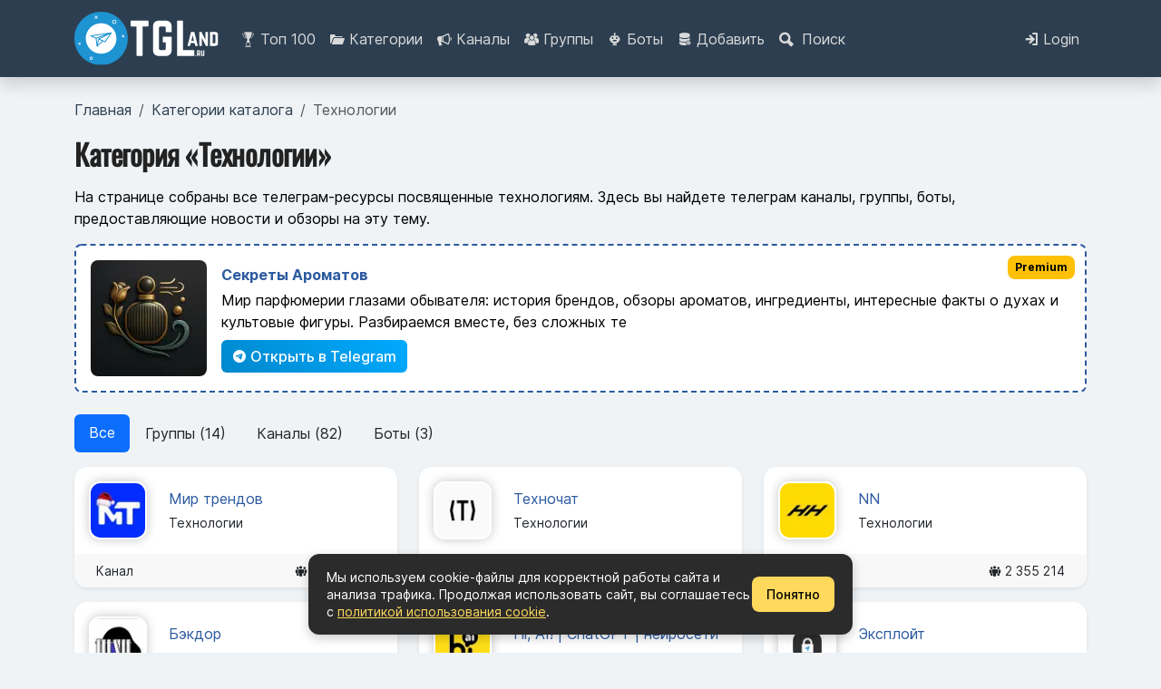

--- FILE ---
content_type: text/html; charset=UTF-8
request_url: https://tgland.ru/telegram/categories/texnologii
body_size: 9870
content:
<!doctype html>
<html lang="ru" prefix="og: https://ogp.me/ns# twitter: https://ogp.me/ns/twitter#">
<head>
    <meta charset="UTF-8">
    <meta name="viewport" content="width=device-width, initial-scale=1.0, maximum-scale=2.0, minimum-scale=1.0">
    <meta http-equiv="X-UA-Compatible" content="ie=edge">
    <title>Телеграм каналы категории — Технологии </title>
    <link rel="preconnect" href="https://top-fwz1.mail.ru">
    <link rel="dns-prefetch" href="https://top-fwz1.mail.ru">
    <link rel="preconnect" href="https://privacy-cs.mail.ru">
    <link rel="dns-prefetch" href="https://privacy-cs.mail.ru">
    <link rel="preconnect" href="https://mc.yandex.ru">
    <link rel="dns-prefetch" href="https://mc.yandex.ru">
    <link rel="preconnect" href="https://www.googletagmanager.com">
    <link rel="dns-prefetch" href="https://www.googletagmanager.com">
    <link rel="preconnect" href="https://www.google-analytics.com" crossorigin>
    <link rel="dns-prefetch" href="https://www.google-analytics.com">
    <link rel="preconnect" href="https://counter.yadro.ru">
    <link rel="dns-prefetch" href="https://counter.yadro.ru">
    <meta name="description" content=" На странице собраны все телеграм-ресурсы посвященные технологиям. Здесь вы найдете телеграм каналы, группы, боты, предоставляющие новости и обзоры на эту тему.">
    <meta name="keywords" content="технологии, телеграм каналы, инновации, IT-тренды, новые технологии, гаджеты, технопрорывы, искусственный интеллект, машинное обучение, робототехника, блокчейн, виртуальная реальность, дополненная реальность, интернет вещей, стартапы в технологиях, разработка ПО, технологические компании, IT-обзор, кибербезопасность, цифровые трансформации">
    <meta name="csrf-token" content="tkOjszHxnIJ9P5UtXjLcIhmrioIVdyvZeEs9LFDp">
    <meta name="yandex-verification" content="015e2de3e2085d6f">
    <meta name="wot-verification" content="d262671cd9e8dde97666">
    <meta property="og:type" content="website">
    <meta property="og:title" content="Телеграм каналы категории — Технологии ">
    <meta property="og:description" content=" На странице собраны все телеграм-ресурсы посвященные технологиям. Здесь вы найдете телеграм каналы, группы, боты, предоставляющие новости и обзоры на эту тему.">
    <meta property="og:locale" content="ru_RU">
    <meta property="og:site_name" content="TGLand.ru">
    <meta property="og:image" content="https://tgland.ru/assets/images/icon_192.png">
    <meta property="og:image:alt" content="Телеграм каналы категории — Технологии ">
    <meta property="og:url" content="https://tgland.ru/telegram/categories/texnologii">
    <meta name="twitter:card" content="summary">
    <meta name="twitter:site" content="">
    <meta name="twitter:title" content="Телеграм каналы категории — Технологии ">
    <meta name="twitter:description" content=" На странице собраны все телеграм-ресурсы посвященные технологиям. Здесь вы найдете телеграм каналы, группы, боты, предоставляющие новости и обзоры на эту тему.">
    <meta name="twitter:image" content="https://tgland.ru/assets/images/icon_192.png">
    <meta name="robots" content="all">
    <meta name="theme-color" content="#2d3e50">
    <link rel="preload" as="image" href="https://tgland.ru/assets/images/logo-tgl-wb.svg">
    <link rel="canonical" href="https://tgland.ru/telegram/categories/texnologii">
    <link rel="manifest" href="https://tgland.ru/manifest.json">
    <link rel="shortcut icon" type="image/svg+xml" href="https://tgland.ru/favicon.svg">
    <link rel="apple-touch-icon" sizes="180x180" href="https://tgland.ru/favicon.svg">
    <link rel="preload" href="https://tgland.ru/assets/fonts/Inter/Inter-Regular.woff2" as="font" type="font/woff2" crossorigin>
    <link rel="preload" href="https://tgland.ru/assets/fonts/Inter/Inter-Medium.woff2" as="font" type="font/woff2" crossorigin>
    <link rel="preload" href="https://tgland.ru/assets/fonts/Inter/Inter-Bold.woff2" as="font" type="font/woff2" crossorigin>
    <link rel="preload" href="https://tgland.ru/assets/fonts/Oswald/static/Oswald-Regular.woff2" as="font" type="font/woff2" crossorigin>
    <link rel="preload" href="https://tgland.ru/assets/libs/icofont/fonts/icofont.woff2" as="font" type="font/woff2" crossorigin>
    <link rel="stylesheet" type="text/css" href="https://tgland.ru/assets/libs/bootstrap-5.3.5/css/bootstrap.min.css">
    <link rel="stylesheet" type="text/css" href="https://tgland.ru/assets/libs/icofont/icofont.min.css">
    <link rel="stylesheet" type="text/css" href="https://tgland.ru/assets/css/styles.css?v=1762764599">
    <script>
        (function(m,e,t,r,i,k,a){m[i]=m[i]||function(){(m[i].a=m[i].a||[]).push(arguments)};
            m[i].l=1*new Date();
            for (var j = 0; j < document.scripts.length; j++) {if (document.scripts[j].src === r) { return; }}
            k=e.createElement(t),a=e.getElementsByTagName(t)[0],k.async=1,k.src=r,a.parentNode.insertBefore(k,a)})
        (window, document, "script", "https://mc.yandex.ru/metrika/tag.js", "ym");
        ym(96209086, "init", {
            clickmap:true,
            trackLinks:true,
            accurateTrackBounce:true
        });
    </script>
</head>
<body>
<div id="header">
        <nav class="navbar navbar-expand-xl th-tg-dark tgl-shadow">
        <div class="container">
            <a class="navbar-brand" href="https://tgland.ru">
                <img src="https://tgland.ru/assets/images/logo-tgl-wb.svg" alt="Телеграм каталог TGLand" class="logo-header">
            </a>
            <div class="d-flex align-items-center d-xl-none">
                                <!-- Иконка поиска -->
                <div class="search-toggle" onclick="toggleSearchForm()">
                    <i class="icofont-ui-search fs-6 me-1"></i> Поиск
                </div>
                                
                <button class="navbar-toggler custom-toggler d-xl-none" type="button" aria-label="Меню" data-bs-toggle="offcanvas" data-bs-target="#offcanvasNav" aria-controls="offcanvasNav">
                    <i class="icofont-navigation-menu"></i>
                </button>
            </div>
            
            <div class="collapse navbar-collapse d-none d-xl-flex" id="navbarNav">
                <ul class="navbar-nav">
                    <li class="nav-item">
                        <a class="nav-link" href="https://tgland.ru/telegram/top">
                            <i class="icofont-trophy-alt"></i> Топ 100
                        </a>
                    </li>
                    <li class="nav-item">
                        <a class="nav-link" href="https://tgland.ru/telegram/categories">
                            <i class="icofont-ui-folder"></i> Категории
                        </a>
                    </li>
                    <li class="nav-item">
                        <a class="nav-link" href="https://tgland.ru/telegram/catalog/channel">
                            <i class="icofont-megaphone"></i> Каналы
                        </a>
                    </li>
                    <li class="nav-item">
                        <a class="nav-link" href="https://tgland.ru/telegram/catalog/group">
                            <i class="icofont-users"></i> Группы
                        </a>
                    </li>
                    <li class="nav-item">
                        <a class="nav-link" href="https://tgland.ru/telegram/catalog/bot">
                            <i class="icofont-robot"></i> Боты
                        </a>
                    </li>
                    <li class="nav-item">
                                                    <a class="nav-link" href="https://tgland.ru/telegram/catalog/add">
                                <i class="icofont-database-add"></i> Добавить
                            </a>
                                            </li>
                                            <li class="nav-item" onclick="toggleSearchForm()">
                        <span class="nav-link is_cursor_pointer">
                            <i class="d-none d-md-inline icofont-ui-search"></i>
                            <i class="d-inline d-md-none icofont-ui-search"></i>
                            <span class="ms-1">Поиск</span>
                        </span>
                        </li>
                                    </ul>
                <ul class="navbar-nav ms-auto">
                                                                                            <li class="nav-item">
                                <a class="nav-link" href="https://tgland.ru/login">
                                    <i class="icofont-login"></i> Login
                                </a>
                            </li>
                                                            </ul>
            </div>
        </div>
        
        <div class="offcanvas offcanvas-end th-tg-dark d-xl-none" tabindex="-1" id="offcanvasNav" aria-labelledby="offcanvasNavLabel">
            <div class="offcanvas-header">
                <h5 class="offcanvas-title" id="offcanvasNavLabel">Меню</h5>
                <button type="button" class="btn-close btn-close-white" data-bs-dismiss="offcanvas" aria-label="Закрыть"></button>
            </div>
            <div class="offcanvas-body">
                <ul class="navbar-nav">
                    <li class="nav-item">
                        <a class="nav-link" href="https://tgland.ru">
                            <i class="icofont-ui-home"></i> Главная
                        </a>
                    </li>
                    <li class="nav-item">
                        <a class="nav-link" href="https://tgland.ru/telegram/top">
                            <i class="icofont-trophy-alt"></i> Топ 100
                        </a>
                    </li>
                    <li class="nav-item">
                        <a class="nav-link" href="https://tgland.ru/telegram/categories">
                            <i class="icofont-ui-folder"></i> Категории
                        </a>
                    </li>
                    <li class="nav-item">
                        <a class="nav-link" href="https://tgland.ru/telegram/catalog/channel">
                            <i class="icofont-megaphone"></i> Каналы
                        </a>
                    </li>
                    <li class="nav-item">
                        <a class="nav-link" href="https://tgland.ru/telegram/catalog/group">
                            <i class="icofont-users"></i> Группы
                        </a>
                    </li>
                    <li class="nav-item">
                        <a class="nav-link" href="https://tgland.ru/telegram/catalog/bot">
                            <i class="icofont-robot"></i> Боты
                        </a>
                    </li>
                    <li class="nav-item">
                                                    <a class="nav-link" href="https://tgland.ru/telegram/catalog/add">
                                <i class="icofont-database-add"></i> Добавить
                            </a>
                                            </li>
                    <li class="nav-item">
                        <a class="nav-link" href="https://tgland.ru/metric">
                            <i class="icofont-chart-bar-graph"></i> Статистика
                        </a>
                    </li>
                </ul>
                <hr>
                <ul class="navbar-nav">
                                                                                            <li class="nav-item">
                                <a class="nav-link" href="https://tgland.ru/login">
                                    <i class="icofont-login"></i> Login
                                </a>
                            </li>
                                                            </ul>
            </div>
        </div>
    </nav>
</div>

    <div id="search-form-block" class="mt-3" style="display: none;">
        <div class="container">
            <div class="d-inline-flex float-end mb-2 is_cursor_pointer text-light" onclick="toggleSearchForm()">
                <i class="icofont-close-line font_size_20 mt-2 me-2"></i>
            </div>
            <div id="search-form-wrapper" class="p-md-4 p-3 th-tg-dark border-radius-3">
                <form method="get" action="https://tgland.ru/search" onsubmit="return processForm('https://tgland.ru/search')">
                    <div class="row">
                        <div class="col-12">
                            <div class="input-group">
                                <span class="input-group-text bg-white border-end-0" id="default"><i class="icofont-search-1"></i></span>
                                <input type="text" id="q" name="q" class="form-control border-start-0 ps-0" value="" placeholder="Поиск..." autofocus required autocomplete="off">
                                <button class="btn btn-primary" type="submit" aria-describedby="default"><i class="icofont-search-folder"></i> поиск</button>
                            </div>
                        </div>
                    </div>
                </form>
            </div>
        </div>
    </div>
<main id="main">
<div class="container">
    <nav aria-label="breadcrumb" class="mt-4 mb-3">
        <ol itemscope itemtype="https://schema.org/BreadcrumbList" class="breadcrumb">
                                                <li itemprop="itemListElement" itemscope itemtype="https://schema.org/ListItem" class="breadcrumb-item">
                        <a itemprop="item" href="https://tgland.ru">
                            <span itemprop="name">Главная</span></a>
                        <meta itemprop="position" content="1">
                    </li>
                                                                <li itemprop="itemListElement" itemscope itemtype="https://schema.org/ListItem" class="breadcrumb-item">
                        <a itemprop="item" href="https://tgland.ru/telegram/categories">
                            <span itemprop="name">Категории каталога</span></a>
                        <meta itemprop="position" content="2">
                    </li>
                                                                <li itemprop="itemListElement" itemscope itemtype="https://schema.org/ListItem" class="breadcrumb-item text-muted" aria-current="page">
                        <span itemprop="name">Технологии</span>
                        <meta itemprop="position" content="3">
                    </li>
                                    </ol>
    </nav>

</div>
<div class="container">
    <div class="d-flex justify-content-between align-items-center">
        <div>
            <h1> Категория «Технологии» </h1>
                    </div>
    </div>
</div>
<div class="container mt-2 mb-3">
    <p class="font-responsive">На странице собраны все телеграм-ресурсы посвященные технологиям. Здесь вы найдете телеграм каналы, группы, боты, предоставляющие новости и обзоры на эту тему.</p>
</div>

<div class="container">
            <!--noindex-->
<div data-campaign-id="106" class="base-styles campaign-block dashed-border bg-white mb-4 p-3" data-nosnippet>
    <div class="d-flex flex-column flex-md-row align-items-center position-relative">
        <div class="flex-shrink-0 me-md-3 mb-3 mb-sm-2 mb-md-0 text-center text-md-start">
            <picture>
                <source srcset="https://tgland.ru/storage/media/512x512/68130931e46ccvDkQ0csQIKb00HKaxMUU.webp" media="(max-width: 767.98px)" width="512" height="512">
                <source srcset="https://tgland.ru/storage/media/128x128/68130931e46ccvDkQ0csQIKb00HKaxMUU.webp" media="(min-width: 768px)" width="128" height="128">
                <img src="https://tgland.ru/storage/media/128x128/68130931e46ccvDkQ0csQIKb00HKaxMUU.webp" alt="Секреты Ароматов" class="rounded-3 img-fluid" width="128" height="128">
            </picture>
        </div>
        <div class="flex-grow-1 text-center text-md-start">
            <div class="mb-2 mb-sm-1">
                <a target="_blank" rel="nofollow,sponsored" class="default_link fw-bold click-link" href="https://t.me/ParfumSecrets" onclick="ym(96209086, 'notBounce');">
                    Секреты Ароматов
                </a>
            </div>
            <div>Мир парфюмерии глазами обывателя: история брендов, обзоры ароматов, ингредиенты, интересные факты о духах и культовые фигуры. Разбираемся вместе, без сложных те</div>
            <div class="mt-2">
                <a target="_blank" rel="nofollow,sponsored" class="btn btn-telegram click-link" href="https://t.me/ParfumSecrets" onclick="ym(96209086, 'notBounce');">
                    <i class="icofont-telegram"></i> Открыть в Telegram
                </a>
            </div>
        </div>
        <div style="
            position: absolute;
            top: -5px;
            right: -5px;
            background-color: #ffc107;
            color: black;
            padding: 4px 8px;
            border-radius: 8px;
            font-size: .75em;
            font-weight: bold;
            z-index: 10;">Premium</div>
    </div>
</div>
<!--/noindex-->
    </div>


<div class="container">
    
            <div class="d-flex flex-wrap gap-2 mt-3">
            <a href="https://tgland.ru/telegram/categories/texnologii"
               title="Показать все телеграм-ресурсы"
               class="btn px-2 py-2 px-md-3 py-md-2 btn-primary">
                Все
            </a>
                                                <a href="https://tgland.ru/telegram/categories/texnologii?type=group"
                       title="Показать все телеграм Группы" rel="nofollow"
                       class="btn px-1 py-2 px-md-3 py-md-2 btn-outline">
                        Группы (14)
                    </a>
                                                                <a href="https://tgland.ru/telegram/categories/texnologii?type=channel"
                       title="Показать все телеграм Каналы" rel="nofollow"
                       class="btn px-1 py-2 px-md-3 py-md-2 btn-outline">
                        Каналы (82)
                    </a>
                                                                <a href="https://tgland.ru/telegram/categories/texnologii?type=bot"
                       title="Показать все телеграм Боты" rel="nofollow"
                       class="btn px-1 py-2 px-md-3 py-md-2 btn-outline">
                        Боты (3)
                    </a>
                                    </div>
        <div class="row mt-3">
                    <div class="col-sm-12 col-md-6 col-lg-4 mb-3">
                <div class="card card-rounded shadow-sm is-shadow-hover h-100">
                    <div class="card-body p-3">
                        <div class="row align-items-center h-100">
                            <div class="col-auto">
                                <img src="https://tgland.ru/storage/media/64x64/69687d0157343q1Pv1mO8p4Gz36Aygxim.webp"
                                     alt="Мир трендов"
                                     title="Мир трендов"
                                     width="64" height="64"
                                     class="b_radius_20 card-preview">
                            </div>
                            <div class="col overflow-hidden">
                                <div class="text-truncate mw-100">
                                    <a href="https://tgland.ru/telegram/catalog/channel/dhi1-mir-trendov"
                                       title="Телеграм канал Мир трендов"
                                       class="default_link">
                                        Мир трендов
                                    </a>
                                </div>
                                <div class="small mt-1">Технологии</div>
                            </div>
                        </div>
                    </div>
                    <div class="card-footer card-footer-custom px-4">
                        <div class="d-flex justify-content-between">
                            <div class="me-3 small">
                                Канал
                                                            </div>
                            <div class="me-3 small">
                                
                            </div>
                                                            <div class="small">
                                    <i class="icofont-people"></i> 5 087 080
                                </div>
                                                    </div>
                    </div>
                </div>
            </div>
                    <div class="col-sm-12 col-md-6 col-lg-4 mb-3">
                <div class="card card-rounded shadow-sm is-shadow-hover h-100">
                    <div class="card-body p-3">
                        <div class="row align-items-center h-100">
                            <div class="col-auto">
                                <img src="https://tgland.ru/storage/media/64x64/6811329e5e60enz92V6LfObS8VlZfeaAo.webp"
                                     alt="Техночат"
                                     title="Техночат"
                                     width="64" height="64"
                                     class="b_radius_20 card-preview">
                            </div>
                            <div class="col overflow-hidden">
                                <div class="text-truncate mw-100">
                                    <a href="https://tgland.ru/telegram/catalog/channel/vb59-tekhnochat"
                                       title="Телеграм канал Техночат"
                                       class="default_link">
                                        Техночат
                                    </a>
                                </div>
                                <div class="small mt-1">Технологии</div>
                            </div>
                        </div>
                    </div>
                    <div class="card-footer card-footer-custom px-4">
                        <div class="d-flex justify-content-between">
                            <div class="me-3 small">
                                Канал
                                                            </div>
                            <div class="me-3 small">
                                
                            </div>
                                                            <div class="small">
                                    <i class="icofont-people"></i> 2 897 701
                                </div>
                                                    </div>
                    </div>
                </div>
            </div>
                    <div class="col-sm-12 col-md-6 col-lg-4 mb-3">
                <div class="card card-rounded shadow-sm is-shadow-hover h-100">
                    <div class="card-body p-3">
                        <div class="row align-items-center h-100">
                            <div class="col-auto">
                                <img src="https://tgland.ru/storage/media/64x64/66c4dd2d0c4e5qtouYHNzbJUayOM4jxzp.webp"
                                     alt="NN"
                                     title="NN"
                                     width="64" height="64"
                                     class="b_radius_20 card-preview">
                            </div>
                            <div class="col overflow-hidden">
                                <div class="text-truncate mw-100">
                                    <a href="https://tgland.ru/telegram/catalog/channel/m49-nn"
                                       title="Телеграм канал NN"
                                       class="default_link">
                                        NN
                                    </a>
                                </div>
                                <div class="small mt-1">Технологии</div>
                            </div>
                        </div>
                    </div>
                    <div class="card-footer card-footer-custom px-4">
                        <div class="d-flex justify-content-between">
                            <div class="me-3 small">
                                Канал
                                 <i class="verified-icon" title="Верифицирован"></i>                             </div>
                            <div class="me-3 small">
                                
                            </div>
                                                            <div class="small">
                                    <i class="icofont-people"></i> 2 355 214
                                </div>
                                                    </div>
                    </div>
                </div>
            </div>
                    <div class="col-sm-12 col-md-6 col-lg-4 mb-3">
                <div class="card card-rounded shadow-sm is-shadow-hover h-100">
                    <div class="card-body p-3">
                        <div class="row align-items-center h-100">
                            <div class="col-auto">
                                <img src="https://tgland.ru/storage/media/64x64/66e2e11b0e0ecfseERk1TV8F4gT95gRZA.webp"
                                     alt="Бэкдор"
                                     title="Бэкдор"
                                     width="64" height="64"
                                     class="b_radius_20 card-preview">
                            </div>
                            <div class="col overflow-hidden">
                                <div class="text-truncate mw-100">
                                    <a href="https://tgland.ru/telegram/catalog/channel/o3ty-bekdor"
                                       title="Телеграм канал Бэкдор"
                                       class="default_link">
                                        Бэкдор
                                    </a>
                                </div>
                                <div class="small mt-1">Технологии</div>
                            </div>
                        </div>
                    </div>
                    <div class="card-footer card-footer-custom px-4">
                        <div class="d-flex justify-content-between">
                            <div class="me-3 small">
                                Канал
                                 <i class="verified-icon" title="Верифицирован"></i>                             </div>
                            <div class="me-3 small">
                                
                            </div>
                                                            <div class="small">
                                    <i class="icofont-people"></i> 2 186 931
                                </div>
                                                    </div>
                    </div>
                </div>
            </div>
                    <div class="col-sm-12 col-md-6 col-lg-4 mb-3">
                <div class="card card-rounded shadow-sm is-shadow-hover h-100">
                    <div class="card-body p-3">
                        <div class="row align-items-center h-100">
                            <div class="col-auto">
                                <img src="https://tgland.ru/storage/media/64x64/66e81fcc290c7bokYiTsNSCYO3yT05Pli.webp"
                                     alt="Hi, AI! | ChatGPT | нейросети"
                                     title="Hi, AI! | ChatGPT | нейросети"
                                     width="64" height="64"
                                     class="b_radius_20 card-preview">
                            </div>
                            <div class="col overflow-hidden">
                                <div class="text-truncate mw-100">
                                    <a href="https://tgland.ru/telegram/catalog/channel/2b5n-hi-ai-chatgpt-neyroseti"
                                       title="Телеграм канал Hi, AI! | ChatGPT | нейросети"
                                       class="default_link">
                                        Hi, AI! | ChatGPT | нейросети
                                    </a>
                                </div>
                                <div class="small mt-1">Технологии</div>
                            </div>
                        </div>
                    </div>
                    <div class="card-footer card-footer-custom px-4">
                        <div class="d-flex justify-content-between">
                            <div class="me-3 small">
                                Канал
                                                            </div>
                            <div class="me-3 small">
                                
                            </div>
                                                            <div class="small">
                                    <i class="icofont-people"></i> 2 141 232
                                </div>
                                                    </div>
                    </div>
                </div>
            </div>
                    <div class="col-sm-12 col-md-6 col-lg-4 mb-3">
                <div class="card card-rounded shadow-sm is-shadow-hover h-100">
                    <div class="card-body p-3">
                        <div class="row align-items-center h-100">
                            <div class="col-auto">
                                <img src="https://tgland.ru/storage/media/64x64/662b54551aec22LN9sRoWnn6IkcQU1NLx.webp"
                                     alt="Эксплойт"
                                     title="Эксплойт"
                                     width="64" height="64"
                                     class="b_radius_20 card-preview">
                            </div>
                            <div class="col overflow-hidden">
                                <div class="text-truncate mw-100">
                                    <a href="https://tgland.ru/telegram/catalog/channel/xt3-eksploit"
                                       title="Телеграм канал Эксплойт"
                                       class="default_link">
                                        Эксплойт
                                    </a>
                                </div>
                                <div class="small mt-1">Технологии</div>
                            </div>
                        </div>
                    </div>
                    <div class="card-footer card-footer-custom px-4">
                        <div class="d-flex justify-content-between">
                            <div class="me-3 small">
                                Канал
                                 <i class="verified-icon" title="Верифицирован"></i>                             </div>
                            <div class="me-3 small">
                                
                            </div>
                                                            <div class="small">
                                    <i class="icofont-people"></i> 2 054 307
                                </div>
                                                    </div>
                    </div>
                </div>
            </div>
                    <div class="col-sm-12 col-md-6 col-lg-4 mb-3">
                <div class="card card-rounded shadow-sm is-shadow-hover h-100">
                    <div class="card-body p-3">
                        <div class="row align-items-center h-100">
                            <div class="col-auto">
                                <img src="https://tgland.ru/storage/media/64x64/662c8116d878aluxazlVAomqWSptKnDRk.webp"
                                     alt="GPT | ChatGPT | Midjourney — GPTMain News"
                                     title="GPT | ChatGPT | Midjourney — GPTMain News"
                                     width="64" height="64"
                                     class="b_radius_20 card-preview">
                            </div>
                            <div class="col overflow-hidden">
                                <div class="text-truncate mw-100">
                                    <a href="https://tgland.ru/telegram/catalog/channel/wq4-gpt-chatgpt-midjourney-gptmain-news"
                                       title="Телеграм канал GPT | ChatGPT | Midjourney — GPTMain News"
                                       class="default_link">
                                        GPT | ChatGPT | Midjourney — GPTMain News
                                    </a>
                                </div>
                                <div class="small mt-1">Технологии</div>
                            </div>
                        </div>
                    </div>
                    <div class="card-footer card-footer-custom px-4">
                        <div class="d-flex justify-content-between">
                            <div class="me-3 small">
                                Канал
                                 <i class="verified-icon" title="Верифицирован"></i>                             </div>
                            <div class="me-3 small">
                                
                            </div>
                                                            <div class="small">
                                    <i class="icofont-people"></i> 2 053 856
                                </div>
                                                    </div>
                    </div>
                </div>
            </div>
                    <div class="col-sm-12 col-md-6 col-lg-4 mb-3">
                <div class="card card-rounded shadow-sm is-shadow-hover h-100">
                    <div class="card-body p-3">
                        <div class="row align-items-center h-100">
                            <div class="col-auto">
                                <img src="https://tgland.ru/storage/media/64x64/66cd69447b3f7VFKBWozhxWwZhGQOBZ1k.webp"
                                     alt="Техномотель"
                                     title="Техномотель"
                                     width="64" height="64"
                                     class="b_radius_20 card-preview">
                            </div>
                            <div class="col overflow-hidden">
                                <div class="text-truncate mw-100">
                                    <a href="https://tgland.ru/telegram/catalog/channel/12gt-tekhnomotel"
                                       title="Телеграм канал Техномотель"
                                       class="default_link">
                                        Техномотель
                                    </a>
                                </div>
                                <div class="small mt-1">Технологии</div>
                            </div>
                        </div>
                    </div>
                    <div class="card-footer card-footer-custom px-4">
                        <div class="d-flex justify-content-between">
                            <div class="me-3 small">
                                Канал
                                 <i class="verified-icon" title="Верифицирован"></i>                             </div>
                            <div class="me-3 small">
                                
                            </div>
                                                            <div class="small">
                                    <i class="icofont-people"></i> 1 664 859
                                </div>
                                                    </div>
                    </div>
                </div>
            </div>
                    <div class="col-sm-12 col-md-6 col-lg-4 mb-3">
                <div class="card card-rounded shadow-sm is-shadow-hover h-100">
                    <div class="card-body p-3">
                        <div class="row align-items-center h-100">
                            <div class="col-auto">
                                <img src="https://tgland.ru/storage/media/64x64/66d2c132d1f88sox2n0RoQc2SNwpJaQLj.webp"
                                     alt="GPT4Telegram | ChatGPT News"
                                     title="GPT4Telegram | ChatGPT News"
                                     width="64" height="64"
                                     class="b_radius_20 card-preview">
                            </div>
                            <div class="col overflow-hidden">
                                <div class="text-truncate mw-100">
                                    <a href="https://tgland.ru/telegram/catalog/channel/emqz-gpt4telegram-chatgpt-news"
                                       title="Телеграм канал GPT4Telegram | ChatGPT News"
                                       class="default_link">
                                        GPT4Telegram | ChatGPT News
                                    </a>
                                </div>
                                <div class="small mt-1">Технологии</div>
                            </div>
                        </div>
                    </div>
                    <div class="card-footer card-footer-custom px-4">
                        <div class="d-flex justify-content-between">
                            <div class="me-3 small">
                                Канал
                                                            </div>
                            <div class="me-3 small">
                                
                            </div>
                                                            <div class="small">
                                    <i class="icofont-people"></i> 1 548 858
                                </div>
                                                    </div>
                    </div>
                </div>
            </div>
                    <div class="col-sm-12 col-md-6 col-lg-4 mb-3">
                <div class="card card-rounded shadow-sm is-shadow-hover h-100">
                    <div class="card-body p-3">
                        <div class="row align-items-center h-100">
                            <div class="col-auto">
                                <img src="https://tgland.ru/storage/media/64x64/684a88e49d7269cDvgClXnjxIc5xnlvfx.webp"
                                     alt="Цифровой Журнал | IT, Neiroseti"
                                     title="Цифровой Журнал | IT, Neiroseti"
                                     width="64" height="64"
                                     class="b_radius_20 card-preview">
                            </div>
                            <div class="col overflow-hidden">
                                <div class="text-truncate mw-100">
                                    <a href="https://tgland.ru/telegram/catalog/channel/h6w0-tsifrovoy-zhurnal-it-neiroseti"
                                       title="Телеграм канал Цифровой Журнал | IT, Neiroseti"
                                       class="default_link">
                                        Цифровой Журнал | IT, Neiroseti
                                    </a>
                                </div>
                                <div class="small mt-1">Технологии</div>
                            </div>
                        </div>
                    </div>
                    <div class="card-footer card-footer-custom px-4">
                        <div class="d-flex justify-content-between">
                            <div class="me-3 small">
                                Канал
                                                            </div>
                            <div class="me-3 small">
                                
                            </div>
                                                            <div class="small">
                                    <i class="icofont-people"></i> 1 472 170
                                </div>
                                                    </div>
                    </div>
                </div>
            </div>
                    <div class="col-sm-12 col-md-6 col-lg-4 mb-3">
                <div class="card card-rounded shadow-sm is-shadow-hover h-100">
                    <div class="card-body p-3">
                        <div class="row align-items-center h-100">
                            <div class="col-auto">
                                <img src="https://tgland.ru/storage/media/64x64/66f4f093bacdaUoXtBZ97JD4yrhkFtLXd.webp"
                                     alt="Цифровой Журнал | IT, ChatGPT"
                                     title="Цифровой Журнал | IT, ChatGPT"
                                     width="64" height="64"
                                     class="b_radius_20 card-preview">
                            </div>
                            <div class="col overflow-hidden">
                                <div class="text-truncate mw-100">
                                    <a href="https://tgland.ru/telegram/catalog/channel/qfoo-tsifrovoy-zhurnal-it-chatgpt"
                                       title="Телеграм канал Цифровой Журнал | IT, ChatGPT"
                                       class="default_link">
                                        Цифровой Журнал | IT, ChatGPT
                                    </a>
                                </div>
                                <div class="small mt-1">Технологии</div>
                            </div>
                        </div>
                    </div>
                    <div class="card-footer card-footer-custom px-4">
                        <div class="d-flex justify-content-between">
                            <div class="me-3 small">
                                Канал
                                                            </div>
                            <div class="me-3 small">
                                ⦿ приватный ⦿
                            </div>
                                                            <div class="small">
                                    <i class="icofont-people"></i> 1 470 190
                                </div>
                                                    </div>
                    </div>
                </div>
            </div>
                    <div class="col-sm-12 col-md-6 col-lg-4 mb-3">
                <div class="card card-rounded shadow-sm is-shadow-hover h-100">
                    <div class="card-body p-3">
                        <div class="row align-items-center h-100">
                            <div class="col-auto">
                                <img src="https://tgland.ru/storage/media/64x64/668f90b3749c5bASDETinCJOGGDVc6Tyb.webp"
                                     alt="1337"
                                     title="1337"
                                     width="64" height="64"
                                     class="b_radius_20 card-preview">
                            </div>
                            <div class="col overflow-hidden">
                                <div class="text-truncate mw-100">
                                    <a href="https://tgland.ru/telegram/catalog/channel/0u5-1337"
                                       title="Телеграм канал 1337"
                                       class="default_link">
                                        1337
                                    </a>
                                </div>
                                <div class="small mt-1">Технологии</div>
                            </div>
                        </div>
                    </div>
                    <div class="card-footer card-footer-custom px-4">
                        <div class="d-flex justify-content-between">
                            <div class="me-3 small">
                                Канал
                                 <i class="verified-icon" title="Верифицирован"></i>                             </div>
                            <div class="me-3 small">
                                
                            </div>
                                                            <div class="small">
                                    <i class="icofont-people"></i> 1 458 331
                                </div>
                                                    </div>
                    </div>
                </div>
            </div>
                    <div class="col-sm-12 col-md-6 col-lg-4 mb-3">
                <div class="card card-rounded shadow-sm is-shadow-hover h-100">
                    <div class="card-body p-3">
                        <div class="row align-items-center h-100">
                            <div class="col-auto">
                                <img src="https://tgland.ru/storage/media/64x64/66e9b894740f1Pw9O0huMJ1d24x1bcnqj.webp"
                                     alt="Провод"
                                     title="Провод"
                                     width="64" height="64"
                                     class="b_radius_20 card-preview">
                            </div>
                            <div class="col overflow-hidden">
                                <div class="text-truncate mw-100">
                                    <a href="https://tgland.ru/telegram/catalog/channel/w4dw-provod"
                                       title="Телеграм канал Провод"
                                       class="default_link">
                                        Провод
                                    </a>
                                </div>
                                <div class="small mt-1">Технологии</div>
                            </div>
                        </div>
                    </div>
                    <div class="card-footer card-footer-custom px-4">
                        <div class="d-flex justify-content-between">
                            <div class="me-3 small">
                                Канал
                                                            </div>
                            <div class="me-3 small">
                                
                            </div>
                                                            <div class="small">
                                    <i class="icofont-people"></i> 1 347 881
                                </div>
                                                    </div>
                    </div>
                </div>
            </div>
                    <div class="col-sm-12 col-md-6 col-lg-4 mb-3">
                <div class="card card-rounded shadow-sm is-shadow-hover h-100">
                    <div class="card-body p-3">
                        <div class="row align-items-center h-100">
                            <div class="col-auto">
                                <img src="https://tgland.ru/storage/media/64x64/67f10797d07874Z067Ks8NRKx2QlwuJxp.webp"
                                     alt="Техно"
                                     title="Техно"
                                     width="64" height="64"
                                     class="b_radius_20 card-preview">
                            </div>
                            <div class="col overflow-hidden">
                                <div class="text-truncate mw-100">
                                    <a href="https://tgland.ru/telegram/catalog/channel/bxez-technohub-media"
                                       title="Телеграм канал Техно"
                                       class="default_link">
                                        Техно
                                    </a>
                                </div>
                                <div class="small mt-1">Технологии</div>
                            </div>
                        </div>
                    </div>
                    <div class="card-footer card-footer-custom px-4">
                        <div class="d-flex justify-content-between">
                            <div class="me-3 small">
                                Канал
                                                            </div>
                            <div class="me-3 small">
                                
                            </div>
                                                            <div class="small">
                                    <i class="icofont-people"></i> 1 256 414
                                </div>
                                                    </div>
                    </div>
                </div>
            </div>
                    <div class="col-sm-12 col-md-6 col-lg-4 mb-3">
                <div class="card card-rounded shadow-sm is-shadow-hover h-100">
                    <div class="card-body p-3">
                        <div class="row align-items-center h-100">
                            <div class="col-auto">
                                <img src="https://tgland.ru/storage/media/64x64/66d698c2e3f2a6GhJ9lRV4AF8pMpQNqsL.webp"
                                     alt="Wylsacom Red"
                                     title="Wylsacom Red"
                                     width="64" height="64"
                                     class="b_radius_20 card-preview">
                            </div>
                            <div class="col overflow-hidden">
                                <div class="text-truncate mw-100">
                                    <a href="https://tgland.ru/telegram/catalog/channel/c4xy-wylsacom-red"
                                       title="Телеграм канал Wylsacom Red"
                                       class="default_link">
                                        Wylsacom Red
                                    </a>
                                </div>
                                <div class="small mt-1">Технологии</div>
                            </div>
                        </div>
                    </div>
                    <div class="card-footer card-footer-custom px-4">
                        <div class="d-flex justify-content-between">
                            <div class="me-3 small">
                                Канал
                                 <i class="verified-icon" title="Верифицирован"></i>                             </div>
                            <div class="me-3 small">
                                
                            </div>
                                                            <div class="small">
                                    <i class="icofont-people"></i> 1 179 270
                                </div>
                                                    </div>
                    </div>
                </div>
            </div>
                    <div class="col-sm-12 col-md-6 col-lg-4 mb-3">
                <div class="card card-rounded shadow-sm is-shadow-hover h-100">
                    <div class="card-body p-3">
                        <div class="row align-items-center h-100">
                            <div class="col-auto">
                                <img src="https://tgland.ru/storage/media/64x64/6633c829b4798wXwyJY3Y10oMpK5odAjR.webp"
                                     alt="Милорд"
                                     title="Милорд"
                                     width="64" height="64"
                                     class="b_radius_20 card-preview">
                            </div>
                            <div class="col overflow-hidden">
                                <div class="text-truncate mw-100">
                                    <a href="https://tgland.ru/telegram/catalog/channel/al0-milord"
                                       title="Телеграм канал Милорд"
                                       class="default_link">
                                        Милорд
                                    </a>
                                </div>
                                <div class="small mt-1">Технологии</div>
                            </div>
                        </div>
                    </div>
                    <div class="card-footer card-footer-custom px-4">
                        <div class="d-flex justify-content-between">
                            <div class="me-3 small">
                                Канал
                                                            </div>
                            <div class="me-3 small">
                                
                            </div>
                                                            <div class="small">
                                    <i class="icofont-people"></i> 1 095 432
                                </div>
                                                    </div>
                    </div>
                </div>
            </div>
                    <div class="col-sm-12 col-md-6 col-lg-4 mb-3">
                <div class="card card-rounded shadow-sm is-shadow-hover h-100">
                    <div class="card-body p-3">
                        <div class="row align-items-center h-100">
                            <div class="col-auto">
                                <img src="https://tgland.ru/storage/media/64x64/66d699ab8ca14wr0JZn3YWNOjEEeNP6UV.webp"
                                     alt="TrendWatching"
                                     title="TrendWatching"
                                     width="64" height="64"
                                     class="b_radius_20 card-preview">
                            </div>
                            <div class="col overflow-hidden">
                                <div class="text-truncate mw-100">
                                    <a href="https://tgland.ru/telegram/catalog/channel/nmp6-trendwatching"
                                       title="Телеграм канал TrendWatching"
                                       class="default_link">
                                        TrendWatching
                                    </a>
                                </div>
                                <div class="small mt-1">Технологии</div>
                            </div>
                        </div>
                    </div>
                    <div class="card-footer card-footer-custom px-4">
                        <div class="d-flex justify-content-between">
                            <div class="me-3 small">
                                Канал
                                 <i class="verified-icon" title="Верифицирован"></i>                             </div>
                            <div class="me-3 small">
                                
                            </div>
                                                            <div class="small">
                                    <i class="icofont-people"></i> 1 014 842
                                </div>
                                                    </div>
                    </div>
                </div>
            </div>
                    <div class="col-sm-12 col-md-6 col-lg-4 mb-3">
                <div class="card card-rounded shadow-sm is-shadow-hover h-100">
                    <div class="card-body p-3">
                        <div class="row align-items-center h-100">
                            <div class="col-auto">
                                <img src="https://tgland.ru/storage/media/64x64/68d23267286f50WJUYTiYCaQA1MuutTLg.webp"
                                     alt="Костыль"
                                     title="Костыль"
                                     width="64" height="64"
                                     class="b_radius_20 card-preview">
                            </div>
                            <div class="col overflow-hidden">
                                <div class="text-truncate mw-100">
                                    <a href="https://tgland.ru/telegram/catalog/channel/snci-kostyl"
                                       title="Телеграм канал Костыль"
                                       class="default_link">
                                        Костыль
                                    </a>
                                </div>
                                <div class="small mt-1">Технологии</div>
                            </div>
                        </div>
                    </div>
                    <div class="card-footer card-footer-custom px-4">
                        <div class="d-flex justify-content-between">
                            <div class="me-3 small">
                                Канал
                                                            </div>
                            <div class="me-3 small">
                                ⦿ приватный ⦿
                            </div>
                                                            <div class="small">
                                    <i class="icofont-people"></i> 987 213
                                </div>
                                                    </div>
                    </div>
                </div>
            </div>
                    <div class="col-sm-12 col-md-6 col-lg-4 mb-3">
                <div class="card card-rounded shadow-sm is-shadow-hover h-100">
                    <div class="card-body p-3">
                        <div class="row align-items-center h-100">
                            <div class="col-auto">
                                <img src="https://tgland.ru/storage/media/64x64/66f4ef99e9710w4leHqJEURGpruHkzMlu.webp"
                                     alt="concertzaal"
                                     title="concertzaal"
                                     width="64" height="64"
                                     class="b_radius_20 card-preview">
                            </div>
                            <div class="col overflow-hidden">
                                <div class="text-truncate mw-100">
                                    <a href="https://tgland.ru/telegram/catalog/channel/eq96-concertzaal"
                                       title="Телеграм канал concertzaal"
                                       class="default_link">
                                        concertzaal
                                    </a>
                                </div>
                                <div class="small mt-1">Технологии</div>
                            </div>
                        </div>
                    </div>
                    <div class="card-footer card-footer-custom px-4">
                        <div class="d-flex justify-content-between">
                            <div class="me-3 small">
                                Канал
                                                            </div>
                            <div class="me-3 small">
                                
                            </div>
                                                            <div class="small">
                                    <i class="icofont-people"></i> 870 219
                                </div>
                                                    </div>
                    </div>
                </div>
            </div>
                    <div class="col-sm-12 col-md-6 col-lg-4 mb-3">
                <div class="card card-rounded shadow-sm is-shadow-hover h-100">
                    <div class="card-body p-3">
                        <div class="row align-items-center h-100">
                            <div class="col-auto">
                                <img src="https://tgland.ru/storage/media/64x64/66d697e8cda884Ty42ypDJQJnTNuqBlZr.webp"
                                     alt="Romancev768"
                                     title="Romancev768"
                                     width="64" height="64"
                                     class="b_radius_20 card-preview">
                            </div>
                            <div class="col overflow-hidden">
                                <div class="text-truncate mw-100">
                                    <a href="https://tgland.ru/telegram/catalog/channel/n9ik-romancev768"
                                       title="Телеграм канал Romancev768"
                                       class="default_link">
                                        Romancev768
                                    </a>
                                </div>
                                <div class="small mt-1">Технологии</div>
                            </div>
                        </div>
                    </div>
                    <div class="card-footer card-footer-custom px-4">
                        <div class="d-flex justify-content-between">
                            <div class="me-3 small">
                                Канал
                                 <i class="verified-icon" title="Верифицирован"></i>                             </div>
                            <div class="me-3 small">
                                
                            </div>
                                                            <div class="small">
                                    <i class="icofont-people"></i> 815 715
                                </div>
                                                    </div>
                    </div>
                </div>
            </div>
                    <div class="col-sm-12 col-md-6 col-lg-4 mb-3">
                <div class="card card-rounded shadow-sm is-shadow-hover h-100">
                    <div class="card-body p-3">
                        <div class="row align-items-center h-100">
                            <div class="col-auto">
                                <img src="https://tgland.ru/storage/media/64x64/668f94bb28102ZjlMDH6XxRw25T9YOaZ8.webp"
                                     alt="Не баг, а фича"
                                     title="Не баг, а фича"
                                     width="64" height="64"
                                     class="b_radius_20 card-preview">
                            </div>
                            <div class="col overflow-hidden">
                                <div class="text-truncate mw-100">
                                    <a href="https://tgland.ru/telegram/catalog/channel/24t-ne-bag-a-fica"
                                       title="Телеграм канал Не баг, а фича"
                                       class="default_link">
                                        Не баг, а фича
                                    </a>
                                </div>
                                <div class="small mt-1">Технологии</div>
                            </div>
                        </div>
                    </div>
                    <div class="card-footer card-footer-custom px-4">
                        <div class="d-flex justify-content-between">
                            <div class="me-3 small">
                                Канал
                                                            </div>
                            <div class="me-3 small">
                                
                            </div>
                                                            <div class="small">
                                    <i class="icofont-people"></i> 786 817
                                </div>
                                                    </div>
                    </div>
                </div>
            </div>
                    <div class="col-sm-12 col-md-6 col-lg-4 mb-3">
                <div class="card card-rounded shadow-sm is-shadow-hover h-100">
                    <div class="card-body p-3">
                        <div class="row align-items-center h-100">
                            <div class="col-auto">
                                <img src="https://tgland.ru/storage/media/64x64/66de8ff76d45a7YFnkVaJmPdYqe9z1l4k.webp"
                                     alt="Рестарт"
                                     title="Рестарт"
                                     width="64" height="64"
                                     class="b_radius_20 card-preview">
                            </div>
                            <div class="col overflow-hidden">
                                <div class="text-truncate mw-100">
                                    <a href="https://tgland.ru/telegram/catalog/channel/oneo-restart"
                                       title="Телеграм канал Рестарт"
                                       class="default_link">
                                        Рестарт
                                    </a>
                                </div>
                                <div class="small mt-1">Технологии</div>
                            </div>
                        </div>
                    </div>
                    <div class="card-footer card-footer-custom px-4">
                        <div class="d-flex justify-content-between">
                            <div class="me-3 small">
                                Канал
                                 <i class="verified-icon" title="Верифицирован"></i>                             </div>
                            <div class="me-3 small">
                                
                            </div>
                                                            <div class="small">
                                    <i class="icofont-people"></i> 740 946
                                </div>
                                                    </div>
                    </div>
                </div>
            </div>
                    <div class="col-sm-12 col-md-6 col-lg-4 mb-3">
                <div class="card card-rounded shadow-sm is-shadow-hover h-100">
                    <div class="card-body p-3">
                        <div class="row align-items-center h-100">
                            <div class="col-auto">
                                <img src="https://tgland.ru/storage/media/64x64/65bdc00b96345LBTpyOBcvEIvwgTIRN7P.webp"
                                     alt="Rozetked"
                                     title="Rozetked"
                                     width="64" height="64"
                                     class="b_radius_20 card-preview">
                            </div>
                            <div class="col overflow-hidden">
                                <div class="text-truncate mw-100">
                                    <a href="https://tgland.ru/telegram/catalog/channel/zek-rozetked"
                                       title="Телеграм канал Rozetked"
                                       class="default_link">
                                        Rozetked
                                    </a>
                                </div>
                                <div class="small mt-1">Технологии</div>
                            </div>
                        </div>
                    </div>
                    <div class="card-footer card-footer-custom px-4">
                        <div class="d-flex justify-content-between">
                            <div class="me-3 small">
                                Канал
                                 <i class="verified-icon" title="Верифицирован"></i>                             </div>
                            <div class="me-3 small">
                                
                            </div>
                                                            <div class="small">
                                    <i class="icofont-people"></i> 592 558
                                </div>
                                                    </div>
                    </div>
                </div>
            </div>
                    <div class="col-sm-12 col-md-6 col-lg-4 mb-3">
                <div class="card card-rounded shadow-sm is-shadow-hover h-100">
                    <div class="card-body p-3">
                        <div class="row align-items-center h-100">
                            <div class="col-auto">
                                <img src="https://tgland.ru/storage/media/64x64/66d962f6e0380d8DrqdMOy1gLxbMstOac.webp"
                                     alt="Big Geek"
                                     title="Big Geek"
                                     width="64" height="64"
                                     class="b_radius_20 card-preview">
                            </div>
                            <div class="col overflow-hidden">
                                <div class="text-truncate mw-100">
                                    <a href="https://tgland.ru/telegram/catalog/channel/3nhr-big-geek"
                                       title="Телеграм канал Big Geek"
                                       class="default_link">
                                        Big Geek
                                    </a>
                                </div>
                                <div class="small mt-1">Технологии</div>
                            </div>
                        </div>
                    </div>
                    <div class="card-footer card-footer-custom px-4">
                        <div class="d-flex justify-content-between">
                            <div class="me-3 small">
                                Канал
                                 <i class="verified-icon" title="Верифицирован"></i>                             </div>
                            <div class="me-3 small">
                                
                            </div>
                                                            <div class="small">
                                    <i class="icofont-people"></i> 547 012
                                </div>
                                                    </div>
                    </div>
                </div>
            </div>
                    <div class="col-sm-12 col-md-6 col-lg-4 mb-3">
                <div class="card card-rounded shadow-sm is-shadow-hover h-100">
                    <div class="card-body p-3">
                        <div class="row align-items-center h-100">
                            <div class="col-auto">
                                <img src="https://tgland.ru/storage/media/64x64/6634680f3c81aOV9fxglv0YNZxe8OtRsv.webp"
                                     alt="Яндекс"
                                     title="Яндекс"
                                     width="64" height="64"
                                     class="b_radius_20 card-preview">
                            </div>
                            <div class="col overflow-hidden">
                                <div class="text-truncate mw-100">
                                    <a href="https://tgland.ru/telegram/catalog/channel/8t8-iandeks"
                                       title="Телеграм канал Яндекс"
                                       class="default_link">
                                        Яндекс
                                    </a>
                                </div>
                                <div class="small mt-1">Технологии</div>
                            </div>
                        </div>
                    </div>
                    <div class="card-footer card-footer-custom px-4">
                        <div class="d-flex justify-content-between">
                            <div class="me-3 small">
                                Канал
                                 <i class="verified-icon" title="Верифицирован"></i>                             </div>
                            <div class="me-3 small">
                                
                            </div>
                                                            <div class="small">
                                    <i class="icofont-people"></i> 410 110
                                </div>
                                                    </div>
                    </div>
                </div>
            </div>
                    <div class="col-sm-12 col-md-6 col-lg-4 mb-3">
                <div class="card card-rounded shadow-sm is-shadow-hover h-100">
                    <div class="card-body p-3">
                        <div class="row align-items-center h-100">
                            <div class="col-auto">
                                <img src="https://tgland.ru/storage/media/64x64/68d2301d4eed4UGkknjD3IqsRxFuYDRgO.webp"
                                     alt="Фон"
                                     title="Фон"
                                     width="64" height="64"
                                     class="b_radius_20 card-preview">
                            </div>
                            <div class="col overflow-hidden">
                                <div class="text-truncate mw-100">
                                    <a href="https://tgland.ru/telegram/catalog/channel/v3km-fon"
                                       title="Телеграм канал Фон"
                                       class="default_link">
                                        Фон
                                    </a>
                                </div>
                                <div class="small mt-1">Технологии</div>
                            </div>
                        </div>
                    </div>
                    <div class="card-footer card-footer-custom px-4">
                        <div class="d-flex justify-content-between">
                            <div class="me-3 small">
                                Канал
                                 <i class="verified-icon" title="Верифицирован"></i>                             </div>
                            <div class="me-3 small">
                                
                            </div>
                                                            <div class="small">
                                    <i class="icofont-people"></i> 390 289
                                </div>
                                                    </div>
                    </div>
                </div>
            </div>
                    <div class="col-sm-12 col-md-6 col-lg-4 mb-3">
                <div class="card card-rounded shadow-sm is-shadow-hover h-100">
                    <div class="card-body p-3">
                        <div class="row align-items-center h-100">
                            <div class="col-auto">
                                <img src="https://tgland.ru/storage/media/64x64/66e4562429192K6CYg5qrVJkNUofOxyKi.webp"
                                     alt="Код Дурова"
                                     title="Код Дурова"
                                     width="64" height="64"
                                     class="b_radius_20 card-preview">
                            </div>
                            <div class="col overflow-hidden">
                                <div class="text-truncate mw-100">
                                    <a href="https://tgland.ru/telegram/catalog/channel/ts0m-kod-durova"
                                       title="Телеграм канал Код Дурова"
                                       class="default_link">
                                        Код Дурова
                                    </a>
                                </div>
                                <div class="small mt-1">Технологии</div>
                            </div>
                        </div>
                    </div>
                    <div class="card-footer card-footer-custom px-4">
                        <div class="d-flex justify-content-between">
                            <div class="me-3 small">
                                Канал
                                 <i class="verified-icon" title="Верифицирован"></i>                             </div>
                            <div class="me-3 small">
                                
                            </div>
                                                            <div class="small">
                                    <i class="icofont-people"></i> 355 617
                                </div>
                                                    </div>
                    </div>
                </div>
            </div>
            </div>

    <div class="mt-2"><nav>
        <ul class="pagination">
            
                            <li class="page-item disabled"><span class="page-link">‹</span></li>
            
            
            
            <li class="page-item active">
                <a class="page-link" href="https://tgland.ru/telegram/categories/texnologii?page=1">1</a>
            </li>

            
            
            
                            <li class="page-item ">
                    <a class="page-link" href="https://tgland.ru/telegram/categories/texnologii?page=2">2</a>
                </li>
            
            
                            <li class="page-item disabled"><span class="page-link">...</span></li>
            
            
                            <li class="page-item ">
                    <a class="page-link" href="https://tgland.ru/telegram/categories/texnologii?page=4">4</a>
                </li>
            
            
                            <li class="page-item">
                    <a class="page-link" href="https://tgland.ru/telegram/categories/texnologii?page=2" rel="next">›</a>
                </li>
                    </ul>
    </nav>
</div>

    </div>
</main>
<div id="footer" class="th-tg-dark">
    <div class="container py-4">
        <div class="row">
            <div class="col">
                <ul class="list-unstyled m-0">
                    <li>
                        <i class="icofont-trophy-alt"></i> <a href="https://tgland.ru/telegram/top" title="Топ 100">Топ 100</a>
                    </li>
                    <li>
                        <i class="icofont-ui-folder"></i> <a href="https://tgland.ru/telegram/categories" title="Категории">Категории</a>
                    </li>
                    <li>
                        <i class="icofont-megaphone"></i> <a href="https://tgland.ru/telegram/catalog/channel" title="Telegram каналы">Telegram каналы</a>
                    </li>
                    <li>
                        <i class="icofont-users"></i> <a href="https://tgland.ru/telegram/catalog/group" title="Telegram группы">Telegram группы</a>
                    </li>
                    <li>
                        <i class="icofont-robot"></i> <a href="https://tgland.ru/telegram/catalog/bot" title="Telegram боты">Telegram боты</a>
                    </li>
                    <li>
                        <i class="icofont-ui-search"></i> <a href="https://tgland.ru/search" title="Поиск по каталогу">Поиск по каталогу</a>
                    </li>
                    <li>
                        <i class="icofont-ui-email"></i> <a href="https://tgland.ru/contact" title="Контакты">Контакты</a>
                    </li>
                </ul>
            </div>
            <div class="col">
                <ul class="list-unstyled m-0">
                    <li>
                        <i class="icofont-telegram"></i> <a target="_blank" rel="nofollow" href="https://telegram.org" title="Telegram">Telegram</a>
                    </li>
                    <li>
                        <i class="icofont-telegram"></i> <a target="_blank" rel="nofollow" href="https://telegram.org/apps" title="Скачать Telegram">Скачать Telegram</a>
                    </li>
                    <li>
                        <i class="icofont-telegram"></i> <a target="_blank" rel="nofollow" href="https://web.telegram.org" title="Telegram Web">Telegram Web</a>
                    </li>
                    <li>
                        <i class="icofont-telegram"></i> <a target="_blank" href="https://t.me/s/tgland_ru" title="Telegram канал">Telegram канал</a>
                    </li>
                    <li>
                        <i class="icofont-vk"></i> <a target="_blank" href="https://vk.ru/tgland_ru" title="Vk сообщество">Vk сообщество</a>
                    </li>
                    <li>
                        <i class="icofont-chart-bar-graph"></i> <a href="https://tgland.ru/metric" title="Статистика каталога">Статистика</a>
                    </li>
                </ul>
            </div>
            <div class="col-md align-self-center text-center text-md-end text-lg-end mt-3 mt-md-0 small">
                <img src="https://tgland.ru/assets/images/logo-tgl-wb.svg" loading="lazy" title="Каталог телеграм каналов - TGLand" alt="Каталог телеграм каналов - TGLand" class="logo-footer">
                <div class="mt-2">
                    <a href="https://tgland.ru">Каталог телеграм каналов</a> TGLand<br>
                    телеграм каналы, группы, боты в удобном формате
                </div>
            </div>
        </div>
    </div>
    <div class="container">
        <div class="p-3 bg_body rounded-3">
            <div class="d-flex justify-content-center align-items-center">
                <div class="me-3"><img src="https://tgland.ru/assets/images/iomoney.svg" loading="lazy" height="33" title="ЮMoney" alt="ЮMoney"></div>
                <div class="me-3"><img src="https://tgland.ru/assets/images/mastercard_logo_60x36.png" loading="lazy" width="42" title="MasterCard" alt="MasterCard"></div>
                <div class="me-3"><img src="https://tgland.ru/assets/images/visa_logo_60x19.png" loading="lazy" title="Visa" alt="Visa" width="42"></div>
                <div><img src="https://tgland.ru/assets/images/mir_logo.png" loading="lazy" width="42" title="МИР" alt="МИР"></div>
            </div>
        </div>
    </div>
    <div class="container py-4 small">
        <div class="mb-3" data-nosnippet>
            <!--noindex-->
            Отказ от ответственности. Каталог не несёт ответственности за точность, актуальность, полноту или безопасность
            информации, размещённой на сторонних ресурсах. Пользователь принимает решение о взаимодействии с ними на собственный риск.
            <!--/noindex-->
        </div>

        <div class="footer-meta d-flex flex-column flex-sm-row justify-content-between align-items-center text-center pt-4 pb-2 border-top">
            <div class="mb-3 mb-sm-0">
                &copy; 2022–2026 <a href="https://tgland.ru" class="default_link">Telegram каталог TGLand.ru</a>
            </div>
            <div class="d-flex flex-column flex-sm-row gap-2">
                <a rel="nofollow" href="https://tgland.ru/terms-of-services" class="text-decoration-underline">Пользовательское соглашение</a>
                <a rel="nofollow" href="https://tgland.ru/privacy-policy" class="text-decoration-underline">Политика конфиденциальности</a>
                <a rel="nofollow" href="https://tgland.ru/cookie-policy" class="text-decoration-underline">Политика использования cookie</a>
            </div>
        </div>

            <div class="mt-2">
            <div class="row">
                <div class="col text-center text-md-end">
                    <a href="https://www.liveinternet.ru/click" target="_blank" rel="nofollow noreferrer">
                        <img id="licnt059A" width="88" height="31" style="border:0"
                             title="LiveInternet"
                             src="[data-uri]"
                             alt="LiveInternet">
                    </a>
                </div>
            </div>
        </div>
            </div>
</div>
<script defer src="https://tgland.ru/assets/libs/bootstrap-5.3.5/js/bootstrap.bundle.min.js"></script>
<script defer src="https://tgland.ru/assets/js/public.js?v=1763884163"></script>
<script defer src="https://tgland.ru/assets/js/common.js?v=1753347582"></script>
<script>
    const counterId = 96209086;
    document.addEventListener('DOMContentLoaded', () =>  trackCampaigns('campaign-block', counterId));
</script>
<noscript><div><img src="https://mc.yandex.ru/watch/96209086" style="position:absolute; left:-9999px;" alt="Яндекс.Метрика"></div></noscript>
<script>(function(d,s){d.getElementById("licnt059A").src=
        "https://counter.yadro.ru/hit?t58.2;r"+escape(d.referrer)+
        ((typeof(s)=="undefined")?"":";s"+s.width+"*"+s.height+"*"+
            (s.colorDepth?s.colorDepth:s.pixelDepth))+";u"+escape(d.URL)+
        ";h"+escape(d.title.substring(0,150))+";"+Math.random()})
    (document,screen)
</script>
<script>
    var _tmr = window._tmr || (window._tmr = []);
    _tmr.push({id: "3479873", type: "pageView", start: (new Date()).getTime()});
    (function (d, w, id) {
        if (d.getElementById(id)) return;
        var ts = d.createElement("script"); ts.type = "text/javascript"; ts.async = true; ts.id = id;
        ts.src = "https://top-fwz1.mail.ru/js/code.js";
        var f = function () {var s = d.getElementsByTagName("script")[0]; s.parentNode.insertBefore(ts, s);};
        if (w.opera == "[object Opera]") { d.addEventListener("DOMContentLoaded", f, false); } else { f(); }
    })(document, window, "tmr-code");
</script>
<noscript><div><img src="https://top-fwz1.mail.ru/counter?id=3479873;js=na" style="position:absolute;left:-9999px;" alt="Top.Mail.Ru"></div></noscript>
<script async src="https://www.googletagmanager.com/gtag/js?id=G-7QB3W86QWD"></script>
<script>
    window.dataLayer = window.dataLayer || [];
    function gtag(){dataLayer.push(arguments);}
    gtag('js', new Date());
    gtag('config', 'G-7QB3W86QWD');
</script>
<div class="swipe-zone"></div>
<div id="cookie-banner" class="cookie-banner">
    <div class="cookie-banner__text">
        Мы используем cookie-файлы для корректной работы сайта и анализа трафика.
        Продолжая использовать сайт, вы соглашаетесь с <a rel="nofollow" href="https://tgland.ru/cookie-policy" target="_blank">политикой использования cookie</a>.
    </div>
    <button id="cookie-accept" class="cookie-banner__button">Понятно</button>
</div>
</body>
</html>


--- FILE ---
content_type: text/css
request_url: https://tgland.ru/assets/css/styles.css?v=1762764599
body_size: 6591
content:
:root {
    --bg-cover: #eff3f6;
    --gray: #737373;
    --icon-color: #86929e;
    --lite-gray: #ebe8e8;
    --color-border-form: #bfbfbf;;
    --shadow: 0 4px 8px 0 rgba(0, 0, 0, 0.2), 0 6px 20px 0 rgba(0, 0, 0, 0.19);
    --placeholder: #b6b6b6;
    --link-color: #2d3e50;
    --link-hover-color: #6c90ce;
    --primary-blue-color: #1A7BBC;

    --font-heading: 'OswaldRegular', sans-serif;
    --color-heading: #222;

    --icon-verified: url('data:image/svg+xml,%3Csvg%20fill%3D%22none%22%20height%3D%2226%22%20viewBox%3D%220%200%2026%2026%22%20width%3D%2226%22%20xmlns%3D%22http%3A%2F%2Fwww.w3.org%2F2000%2Fsvg%22%3E%3Cpath%20d%3D%22m6%206h12v12h-12z%22%20fill%3D%22%23fff%22%2F%3E%3Cpath%20clip-rule%3D%22evenodd%22%20d%3D%22m14.38%201.51%201.82%201.82c.37.37.86.57%201.38.57h2.57c1.01%200%201.85.77%201.94%201.76l.01.19v2.57c0%20.52.21%201.01.57%201.38l1.82%201.82c.71.71.76%201.84.13%202.61l-.13.15-1.82%201.82c-.37.37-.57.86-.57%201.38v2.57c0%201.01-.77%201.85-1.76%201.94l-.19.01h-2.57c-.52%200-1.01.21-1.38.57l-1.82%201.82c-.71.71-1.84.76-2.61.13l-.15-.13-1.82-1.82c-.37-.37-.86-.57-1.38-.57h-2.57c-1.01%200-1.85-.77-1.94-1.76l-.01-.19v-2.57c0-.52-.21-1.01-.57-1.38l-1.82-1.82c-.71-.71-.76-1.84-.13-2.61l.13-.15%201.82-1.82c.37-.37.57-.86.57-1.38v-2.57c0-1.08.87-1.95%201.95-1.95h2.57c.52%200%201.01-.21%201.38-.57l1.82-1.82c.76-.76%202-.76%202.76%200zm3.2%208.05c-.43-.34-1.03-.31-1.42.06l-.1.11-4.45%205.56-1.75-1.75-.11-.1c-.42-.32-1.03-.29-1.42.1s-.42.99-.1%201.42l.1.11%202.6%202.6.11.1c.42.32%201.02.29%201.4-.08l.1-.11%205.2-6.5.08-.12c.27-.46.17-1.05-.25-1.4z%22%20fill%3D%22%231c93e3%22%20fill-rule%3D%22evenodd%22%2F%3E%3C%2Fsvg%3E');
    --icon-warning: url("data:image/svg+xml;charset=UTF-8,%3csvg width='64px' height='64px' viewBox='-1.2 -1.2 26.40 26.40' version='1.1' xmlns='http://www.w3.org/2000/svg' xmlns:xlink='http://www.w3.org/1999/xlink' fill='%23000000'%3e%3cg id='SVGRepo_bgCarrier' stroke-width='0'%3e%3crect x='-1.2' y='-1.2' width='26.40' height='26.40' rx='13.2' fill='%23ffffff' strokewidth='0'%3e%3c/rect%3e%3c/g%3e%3cg id='SVGRepo_tracerCarrier' stroke-linecap='round' stroke-linejoin='round'%3e%3c/g%3e%3cg id='SVGRepo_iconCarrier'%3e%3ctitle%3ealert_fill%3c/title%3e%3cg id='页面-1' stroke='none' stroke-width='1' fill='none' fill-rule='evenodd'%3e%3cg id='System' transform='translate(-286.000000, -240.000000)'%3e%3cg id='alert_fill' transform='translate(286.000000, 240.000000)'%3e%3cpath d='M24,0 L24,24 L0,24 L0,0 L24,0 Z M12.5934901,23.257841 L12.5819402,23.2595131 L12.5108777,23.2950439 L12.4918791,23.2987469 L12.4918791,23.2987469 L12.4767152,23.2950439 L12.4056548,23.2595131 C12.3958229,23.2563662 12.3870493,23.2590235 12.3821421,23.2649074 L12.3780323,23.275831 L12.360941,23.7031097 L12.3658947,23.7234994 L12.3769048,23.7357139 L12.4804777,23.8096931 L12.4953491,23.8136134 L12.4953491,23.8136134 L12.5071152,23.8096931 L12.6106902,23.7357139 L12.6232938,23.7196733 L12.6232938,23.7196733 L12.6266527,23.7031097 L12.609561,23.275831 C12.6075724,23.2657013 12.6010112,23.2592993 12.5934901,23.257841 L12.5934901,23.257841 Z M12.8583906,23.1452862 L12.8445485,23.1473072 L12.6598443,23.2396597 L12.6498822,23.2499052 L12.6498822,23.2499052 L12.6471943,23.2611114 L12.6650943,23.6906389 L12.6699349,23.7034178 L12.6699349,23.7034178 L12.678386,23.7104931 L12.8793402,23.8032389 C12.8914285,23.8068999 12.9022333,23.8029875 12.9078286,23.7952264 L12.9118235,23.7811639 L12.8776777,23.1665331 C12.8752882,23.1545897 12.8674102,23.1470016 12.8583906,23.1452862 L12.8583906,23.1452862 Z M12.1430473,23.1473072 C12.1332178,23.1423925 12.1221763,23.1452606 12.1156365,23.1525954 L12.1099173,23.1665331 L12.0757714,23.7811639 C12.0751323,23.7926639 12.0828099,23.8018602 12.0926481,23.8045676 L12.108256,23.8032389 L12.3092106,23.7104931 L12.3186497,23.7024347 L12.3186497,23.7024347 L12.3225043,23.6906389 L12.340401,23.2611114 L12.337245,23.2485176 L12.337245,23.2485176 L12.3277531,23.2396597 L12.1430473,23.1473072 Z' id='MingCute' fill-rule='nonzero'%3e%3c/path%3e%3cpath d='M15.3137,2 C15.8441,2 16.3529,2.21071 16.7279,2.58579 L21.4142,7.27208 C21.7893,7.64715 22,8.15586 22,8.68629 L22,15.3137 C22,15.8441 21.7893,16.3529 21.4142,16.7279 L16.7279,21.4142 C16.3528,21.7893 15.8441,22 15.3137,22 L8.68629,22 C8.15586,22 7.64715,21.7893 7.27208,21.4142 L2.58579,16.7279 C2.21071,16.3528 2,15.8441 2,15.3137 L2,8.68629 C2,8.15586 2.21071,7.64715 2.58579,7.27208 L7.27208,2.58579 C7.64715,2.21071 8.15586,2 8.68629,2 L15.3137,2 Z M12,15 C11.4477,15 11,15.4477 11,16 C11,16.5523 11.4477,17 12,17 C12.5523,17 13,16.5523 13,16 C13,15.4477 12.5523,15 12,15 Z M12,6 C11.48715,6 11.0644908,6.38604429 11.0067275,6.88337975 L11,7 L11,13 C11,13.5523 11.4477,14 12,14 C12.51285,14 12.9355092,13.613973 12.9932725,13.1166239 L13,13 L13,7 C13,6.44772 12.5523,6 12,6 Z' id='形状' fill='%23c32828'%3e%3c/path%3e%3c/g%3e%3c/g%3e%3c/g%3e%3c/g%3e%3c/svg%3e");
}
@font-face {
    font-family: "Inter";
    src: url("../fonts/Inter/Inter-Regular.woff2") format("woff2");
    font-weight: 400;
    font-style: normal;
}
@font-face {
    font-family: "Inter";
    src: url("../fonts/Inter/Inter-Medium.woff2") format("woff2");
    font-weight: 500;
    font-style: normal;
}
@font-face {
    font-family: "Inter";
    src: url("../fonts/Inter/Inter-Bold.woff2") format("woff2");
    font-weight: 700;
    font-style: normal;
}
@font-face {
    font-family: "OswaldRegular";
    src: url("../fonts/Oswald/static/Oswald-Regular.woff2") format("woff2");
    font-weight: 400;
    font-style: normal;
}
@font-face {
    font-family: "OswaldBold";
    src: url("../fonts/Oswald/static/Oswald-Bold.woff2") format("woff2");
    font-weight: 700;
    font-style: normal;
}
html, body {
    font-family: "Inter", sans-serif;
    height: 100%;
    margin: 0;
    color: #000000!important;
    background-color: var(--bg-cover);
}
body {
    display: flex;
    flex-direction: column;
}
h1, h2, h3 {
    font-family: var(--font-heading);
    font-weight: 700;
    hyphens: auto;
    color: var(--color-heading);
    line-height: 1.3;
    margin-bottom: 0.2em;
    margin-top: 0;
}
h1 {
    font-size: clamp(1.8rem, 5vw, 2rem);
    letter-spacing: -0.5px;
}
h2 {
    font-size: clamp(1.5rem, 4vw, 1.8rem);
}
h3 {
    font-size: clamp(1.2rem, 3vw, 1.4rem);
}
.card-title {
    font-size: clamp(1.2rem, 3vw, 1.25rem);
}
#main {
    flex: 1;
}
.font-weight-normal {
    font-weight: normal!important;
}
.font-responsive {
    font-size: 14px;
}
@media (min-width: 768px) {
    .font-responsive {
        font-size: 16px;
    }
}
.logo-header {width: 160px;}
.logo-footer {width: 180px;}
.campaign-offline-icon {
    display: inline-block;
    width: 10px;
    height: 10px;
    background-color: #e30d0d;
    border-radius: 50%;
}
.campaign-published-icon {
    display: inline-block;
    width: 10px;
    height: 10px;
    background-color: #18a80a;
    border-radius: 50%;
    animation: pulse 1.5s infinite;
}
.campaign-wait-icon {
    display: inline-block;
    width: 10px;
    height: 10px;
    background-color: #ffa42c;
    border-radius: 50%;
    animation: pulse 1.5s infinite;
}
.campaign-moderation-icon {
    display: inline-block;
    width: 10px;
    height: 10px;
    background-color: #061afa;
    border-radius: 50%;
    animation: pulse 1.5s infinite;
}
@keyframes pulse {
    0%, 100% {opacity: 0.3;}
    50% {opacity: 1;}
}
.navbar.tgl-shadow {
    box-shadow: 0 .5rem 1rem rgba(0,0,0,.15) !important;
}
/* Размытие фона при открытом меню */
.offcanvas-backdrop.show {
    backdrop-filter: blur(8px);
    background-color: rgba(0, 0, 0, 0.3); /* затемнение + прозрачность */
}

/* Плавность при открытии */
.offcanvas {
    transition: transform 0.3s ease-in-out;
}

/* Можно по желанию стилизовать заголовок и тело меню */
.offcanvas.th-tg-dark {
    background-color: rgba(30, 30, 30, 0.95); /* чуть прозрачнее, если хочешь эффект стекла */
    color: #fff;
    border-left: 1px solid rgba(255, 255, 255, 0.1);
}
.offcanvas-end {
    box-shadow: -4px 0 20px rgba(0, 0, 0, 0.4);
    border-top-left-radius: 12px;
    border-bottom-left-radius: 12px;
}
.swipe-zone {
    position: fixed;
    top: 0;
    right: 0;
    width: 30px;
    height: 100%;
    z-index: 500;
    background: transparent;
}
.search-toggle {
    color: #dadada;
    margin-right: 7px;
    padding: 6px 15px;
}
.navbar-toggler.custom-toggler {
    z-index: 600;
}
#search-form-block {
    z-index: 600;
}
.truncate-2-lines {
    display: -webkit-box;
    -webkit-line-clamp: 2;
    -webkit-box-orient: vertical;
    overflow: hidden;
    text-overflow: ellipsis;
    max-height: 3.1em;
    line-height: 1.55em;
}
.th-tg-dark {
    background-color: #2c3e50!important;
    color: #dadada;
}
.th-tg-dark a {
    color: #dadada!important;
}
.th-tg-dark a:hover {
    color: var(--link-hover-color) !important;
}
nav .nav-link {
    color: #dadada !important;
}
@media (max-width: 767px) {
    .logo-header {width: 120px;}
    .logo-footer {width: 200px;}
    .breadcrumb-item {
        font-size: 3.5vw
    }
    .hide-on-mobile-portrait {
        display: none !important;
    }
}
@media (min-width: 992px) and (max-width: 1199px) {
    .navbar-expand-lg {
        flex-wrap: nowrap;
        justify-content: flex-start;
    }
    .navbar-expand-lg .navbar-nav {
        flex-direction: row;
    }
    .navbar-expand-lg .navbar-nav .dropdown-menu {
        position: absolute;
    }
    .navbar-expand-lg .navbar-nav .nav-link {
        padding-right: 0.5rem;
        padding-left: 0.5rem;
    }
    .navbar-expand-lg .navbar-nav-scroll {
        overflow: visible;
    }
    .navbar-expand-lg .navbar-collapse {
        display: flex !important;
        flex-basis: auto;
    }
    .navbar-expand-lg .navbar-toggler {
        display: none;
    }
}
.star-rating {
    display: flex;
    justify-content: center;
    font-size: 24px;
    align-items: center;
    gap: 5px;
}
.star-rating input {
    display: none;
}
.star-rating label {
    cursor: pointer;
    color: #ccc;
    padding: 0 2px;
    transition: color 0.2s ease;
}
.star-rating label.filled {
    color: #f90;
}
.star-rating label.partial {
    background: linear-gradient(90deg, #f90 50%, #ccc 50%);
    -webkit-background-clip: text;
    -webkit-text-fill-color: transparent;
}
.star-rating input:disabled + label {
    cursor: default;
}
.average-rating-text {
    font-size: .9rem;
    text-align: center;
}
/*Подтверждение*/
@keyframes star-burst {
    0% {
        transform: scale(1);
        color: #ccc;
    }
    50% {
        transform: scale(1.4);
        color: #fcd34d; /* светло-золотой */
    }
    100% {
        transform: scale(1);
        color: #f90;
    }
}
.star-animate {
    animation: star-burst 0.4s ease-out;
}
/*Сброс*/
@keyframes shake {
    0% { transform: translateX(0); }
    20% { transform: translateX(-5px); }
    40% { transform: translateX(5px); }
    60% { transform: translateX(-4px); }
    80% { transform: translateX(4px); }
    100% { transform: translateX(0); }
}
.shake {
    animation: shake 0.4s ease-in-out;
}

#search-form-main .card {
    box-shadow: none!important;
    background-color: #34495e;
}
.custom-toggler.navbar-toggler {
    border-color: #dadada;
    color: #6c757d!important;
}
.custom-toggler.navbar-toggler > i {
    color: #dadada;
    font-size: 28px;
}
.accordion-button {
    background-color: #f7f7f7;
    border: 1px solid var(--lite-gray);
}
.accordion-button:not(.collapsed) {
    color: #000;
    background-color: #f7f7f7;
    box-shadow: none;
    border: 1px solid var(--lite-gray);
}
.accordion-button:active {
    box-shadow: none;
    border-color: var(--lite-gray);
}
.accordion-button:focus {
    box-shadow: none;
    border-color: var(--lite-gray);
}
.accordion-body {
    border-top: 0;
    border-right: 1px solid #ebe8e8;
    border-bottom: 1px solid #ebe8e8;
    border-left: 1px solid #ebe8e8;
}
.nav-link {
    color: var(--link-color) !important;
}
.nav-link:hover {
    color: var(--link-hover-color) !important;
}
.form-control, .form-select {
    display: block;
    width: 100%;
    padding: 0.375rem 0.75rem;
    font-size: 1rem;
    font-weight: 400;
    line-height: 1.5;
    color: var(--gray);
    background-color: #fff;
    background-clip: padding-box;
    border: 1px solid var(--color-border-form);
    -webkit-appearance: none;
    -moz-appearance: none;
    appearance: none;
    border-radius: unset;
    transition: unset;
}
.form-control:focus, .form-select:focus {
    color:var(--gray);
    background-color:#fff;
    border-color: #bfbfbf;;
    outline:0;
    box-shadow:unset;
}
.form-control::placeholder {
    color:var(--placeholder);
    opacity:1
}
#search-form-wrapper {
    border-radius: 0.25rem;
}
#catalog-categories .title {
    font-weight: bold;
    font-size: 1rem;
}
#catalog-categories .icon i {
    color: var(--icon-color);
}
#footer {
    border-top: 3px solid #547291;
    margin-top: 30px;
}
.btn-success,
.btn-danger,
.btn-primary,
.btn-secondary,
.btn-warning,
.btn-info,
.btn-dark,
.btn-light  {
    border: none;
}
a:not(.btn) {
    text-decoration: none;
    color: var(--link-color);
}
a:hover:not(.btn) {
    text-decoration: none;
    color: var(--link-hover-color);
}
a.default_link {
    color: #2c5aa0;
    text-decoration: none!important;
}
a.default_link:hover {
    color: #000000;
    text-decoration: none!important;
}
a.verified-link-block {
    color: #fff;
    text-decoration: none!important;
}
a.verified-link-block:hover {
    color: #e6e6e6;
    text-decoration: none!important;
}
a.custom_link {
    border-bottom: 1px dashed #333;
}
a.custom_link:hover {
    border-bottom: none;
}
.lk-drop-menu {
    position: absolute;
    z-index: 1000;
    display: none;
    min-width: 10rem;
    padding: 0.5rem 0.5rem;
    margin: 8px 0 0 0;
    font-size: .9rem;
    color: #212529;
    text-align: left;
    list-style: none;
    background-color: var(--bg-cover);
    background-clip: padding-box;
    border: 1px solid #dfdfdf;
    border-radius: 0.25rem;
}
.card {
    position: relative;
    display: flex;
    flex-direction: column;
    min-width: 0;
    word-wrap: break-word;
    background-color: #fff;
    background-clip: border-box;
    border: 0;
    border-radius: 0.25rem;
    box-shadow: 0 2px 4px rgba(0,0,0,.03);
}
.card.attention {
    background-color: rgba(255, 246, 236, 0.8);
}
.card-rounded {
    border-radius: 0.9rem!important;
    overflow: hidden!important;
}
.btn:focus,.btn:active {
    outline: none !important;
    box-shadow: none;
}
.card.is-shadow-hover:hover {
    box-shadow: rgba(50, 50, 93, 0.25) 0 13px 27px -5px, rgba(0, 0, 0, 0.3) 0 8px 16px -8px!important;
}
.is_custom_card_header {
    border-bottom: 0;
    padding: 20px 24px;
}
#vip .card.media {
    border-radius: 18px 18px 9px 9px;
}
#vip .media-vip-pic > img {
    border-radius: 18px 18px 0 0;
}
#vip .title, #catalog .title {
    font-weight: bold;
}
.card-vip-modern {
    transition: transform 0.2s, box-shadow 0.2s;
    border: none;
    border-radius: 15px;
    overflow: hidden;
}
.card-vip-modern:hover {
    transform: translateY(-5px);
    box-shadow: 0 8px 16px rgba(0, 0, 0, 0.1) !important;
}
.btn-telegram {
    background: linear-gradient(45deg, #0088cc, #00aaff);
    border: none;
    font-weight: 500;
    color: white;
}
.btn-telegram:hover {
    background: linear-gradient(45deg, #0077bb, #0099ee);
    color: white;
}
.badge-vip {
    position: absolute;
    top: 10px;
    right: 10px;
    font-size: 0.75rem;
}
.media-vip-pic {
    width: 100%;
    overflow: hidden;
    aspect-ratio: 1 / 1;
}
.media-vip-pic img {
    width: 100%;
    height: 100%;
    object-fit: cover;
    display: block;
}
.avatar {
    width: 40px;
    height: 40px;
    border-radius: 50%;
}
.b_radius_50 {
    border-radius: 50%;
}
.b_radius_20 {
    border-radius: 20%;
}
.is_text_bold {
    font-weight: bold;
}
.is_cursor_pointer {
    cursor: pointer;
}
.font_size_128 {
    font-size: 128px;
}
.font_size_64 {
    font-size: 64px;
}
.font_size_48 {
    font-size: 48px;
}
.font_size_32 {
    font-size: 32px;
}
.font_size_28 {
    font-size: 28px;
}
.font_size_24 {
    font-size: 24px;
}
.font_size_20 {
    font-size: 20px;
}
.font_size_16 {
    font-size: 16px;
}
.font_size_14 {
    font-size: 14px;
}
.font_size_13 {
    font-size: 13px;
}
.font_size_12 {
    font-size: 12px;
}
.font_size_11 {
    font-size: 11px;
}
.font_size_10 {
    font-size: 10px;
}
.font_size_8 {
    font-size: 8px;
}
.bg_body {
    background-color: var(--bg-cover);
}
.alert-dismissible {
    position: relative;
}
.alert-dismissible .btn-close {
    position: absolute;
    top: 50%;
    transform: translateY(-50%);
    right: 0;
    z-index: 2;
    padding: 1.68rem 1rem;
}
.bg-verified-block {
    background-color: var(--primary-blue-color);
}
.bg-top {
    background-color: var(--primary-blue-color);
}
.bg-top a, .bg-top a:focus, .bg-top a:active, .bg-top a:hover {
    color: #fff !important;
}
.bd-callout {
    padding: 1.25rem;
    margin-top: .75rem;
    margin-bottom: .75rem;
    border: 1px solid #e9ecef;
    border-left-width: 0.25rem;
    border-radius: 0.25rem;
}
.bd-callout-info {
    border-left-color: #5bc0de;
    background-color: #eef6fb;
}
.priority-block {
    background: linear-gradient(135deg, #f8e67a, #e79807);
}
.priority-block  > .card-body, .ads-end-to-end > .card-body {
    position: relative;
}
.priority-card-preview {
    border: 1px solid #ffffffa8; /* Рамка */
    box-shadow: 0 0 12px rgb(197, 197, 197);
    object-fit: cover;
}
.priority-link:not(.btn) {
    text-decoration: none;
    color: #000000;
}
.priority-link:hover:not(.btn) {
    text-decoration: none;
    color: #2d3e50;
}
.priority-card-footer {
    border-top: 0;
    background-color: rgb(203 178 14 / 73%);
}
.ads-end-to-end {
    background-color: #ffe5c0;
    border: 1px dashed #ffb300;
}
.bd-callout-info h4 {
    color: #5bc0de;
}
.bd-callout-danger {
    border-left-color: #d9534f;
}
.bd-callout-danger h4 {
    color: #d9534f;
}
.bs-callout-success {
    border-left-color: #5cb85c;
}
.bs-callout-success h4 {
    color: #5cb85c;
}
.bs-callout-warning {
    border-left-color: #f0ad4e;
}
.bs-callout-warning h4 {
    color: #f0ad4e;
}
.bs-callout-primary {
    border-left-color: #428bca;
}
.bs-callout-primary h4 {
    color: #428bca;
}
.bs-callout-default {
    border-left-color: #777;
}
.bs-callout-default h4 {
    color: #777;
}
.is_color_red {
    color: red;
}
.is_color_orange {
    color: darkorange;
}
.is_color_yellow {
    color: #d7ad14;
}
.is_color_green {
    color: green;
}
.is_color_darkgreen {
    color: darkgreen;
}
.is_color_lgray {
    color: #a8a8a8;
}
#score_1:hover {color: red;}
#score_2:hover {color: darkorange;}
#score_3:hover {color: #d7ad14;}
#score_4:hover {color: green;}
#score_5:hover {color: darkgreen;}
.lk-menu {
    list-style: none;
    padding: 0;
    margin: 0;
}
.lk-menu li {
    display: flex;
    align-items: center;
    border-bottom: 1px solid #f7f7f7;
}
.lk-menu a {
    display: flex;
    align-items: center;
    width: 100%;
    text-decoration: none; /* Опционально, чтобы убрать подчеркивание ссылки */
    padding: 15px;
}
.lk-menu i {
    margin-right: 15px; /* Опционально: добавить отступ между иконкой и текстом */
}
.lk-menu li:hover, .active {
    background-color: #e6ebfb;
    border-left: 2px solid #428bca;
}
.card-preview {
    border: 2px solid #ffffff; /* Рамка */
    box-shadow: 0 0 12px rgb(197, 197, 197);
    object-fit: cover; /* Чтобы изображение не искажалось */
}
.card-footer-custom {
    border-top: 0;
    background-color:#f8f8f8;
}
.card {
    position: relative;
}
.card::before {
    content: '';
    position: absolute;
    left: 0;
    top: 0;
    bottom: 0;
    width: 3px;
}
.card.color-1::before {
    background-color: #c56b6b;
}
.card.color-2::before {
    background-color: #759d75;
}
.card.color-3::before {
    background-color: #6b6be1;
}
.card.color-4::before {
    background-color: #cf9458;
}
.card i.color-1::before {
    color: #c56b6b;
}
.card i.color-2::before {
    color: #759d75;
}
.card i.color-3::before {
    color: #6b6be1;
}
.card i.color-4::before {
    color: #cf9458;
}
.verified-icon {
    display: inline-block;
    width: 1em;
    height: 1em;
    padding: 1px;
    text-indent: -10em;
    overflow: hidden;
    background: var(--icon-verified) no-repeat 0 0;
    background-size: 100%;
    vertical-align: middle;
}
.warning-icon {
    display: inline-block;
    padding: 1px;
    text-indent: -10em;
    overflow: hidden;
    background: var(--icon-warning) no-repeat 0 0;
    background-size: 100%;
    vertical-align: middle;
}
.icon-overlay {
    position: absolute;
    top: 10px;
    right: 10px;
    z-index: 1;
    width: 28px;
    height: 28px;
}
.link--insecure {
    color: #d9534f!important;
    border-bottom: 1px dashed #d9534f;
    display: inline-flex;
    align-items: center;
}
.link--insecure:hover {
    color: #c9302c;
    border-bottom-color: #c9302c;
}
.form-select-filter {
    padding: 0.7rem 2rem 0.7rem 1rem;
    font-size: .9rem;
    color: #343a40;
    border-radius: 0.375rem;
}
#cookie-banner {
    display: none;
}
.cookie-banner {
    position: fixed;
    bottom: 20px;
    left: 20px;
    right: 20px;
    max-width: 600px;
    margin: 0 auto;
    background-color: #2b2b2b;
    color: #fff;
    padding: 16px 20px;
    border-radius: 12px;
    display: flex;
    flex-direction: row;
    justify-content: space-between;
    align-items: center;
    z-index: 9999;
    box-shadow: 0 4px 12px rgba(0, 0, 0, 0.2);
    font-size: 14px;
    line-height: 1.4;
    gap: 12px;
    flex-wrap: wrap;
}

.cookie-banner__text {
    flex: 1 1 60%;
}

.cookie-banner__text a {
    color: #ffd95c;
    text-decoration: underline;
}

.cookie-banner__button {
    background-color: #ffd95c;
    color: #000;
    border: none;
    padding: 10px 16px;
    border-radius: 8px;
    cursor: pointer;
    font-weight: 500;
    transition: background-color 0.2s ease;
    flex-shrink: 0;
    white-space: nowrap;
}

.cookie-banner__button:hover {
    background-color: #ffcd2e;
}

@media (max-width: 480px) {
    .cookie-banner {
        flex-direction: column;
        align-items: flex-start;
        padding: 14px 16px;
    }

    .cookie-banner__text {
        flex: 1 1 100%;
    }

    .cookie-banner__button {
        margin-top: 10px;
        width: 100%;
        text-align: center;
    }
}
.social-buttons-grid {
    display: grid;
    grid-template-columns: repeat(auto-fit, minmax(0, 1fr));
    gap: 5px;
}
.social-buttons-grid a {
    width: 100%;
}
.dashed-border {
    border: 2px dashed #2c5aa0;
    border-radius: 0.475rem;
}
.dashed-border-primary {
    border: 1px dashed #0d6efd;
}
.dashed-border-success {
    border: 1px dashed #198754;
}
.dashed-border-top {
    border-top: 1px dashed #dee2e6;
}
.dashed-border-bottom {
    border-bottom: 1px dashed #dee2e6;
}


--- FILE ---
content_type: application/javascript; charset=utf-8
request_url: https://tgland.ru/assets/js/common.js?v=1753347582
body_size: 636
content:
document.addEventListener('DOMContentLoaded', function () {
    const offcanvasElement = document.getElementById('offcanvasNav');
    const offcanvas = bootstrap.Offcanvas.getOrCreateInstance(offcanvasElement);
    const swipeZone = document.querySelector('.swipe-zone');

    let touchStartX = 0;
    let touchEndX = 0;
    const minSwipeDistance = 50;

    offcanvasElement.addEventListener('touchstart', function (event) {
        touchStartX = event.changedTouches[0].screenX;
    });

    offcanvasElement.addEventListener('touchend', function (event) {
        touchEndX = event.changedTouches[0].screenX;
        handleSwipeInOffcanvas();
    });

    if (swipeZone) {
        swipeZone.addEventListener('touchstart', function (event) {
            touchStartX = event.changedTouches[0].screenX;
        });

        swipeZone.addEventListener('touchend', function (event) {
            touchEndX = event.changedTouches[0].screenX;
            handleSwipeInZone();
        });
    }

    function handleSwipeInOffcanvas() {
        if (touchEndX - touchStartX > minSwipeDistance) {
            offcanvas.hide();
        }
    }

    function handleSwipeInZone() {
        if (touchStartX - touchEndX > minSwipeDistance) {
            offcanvas.show();
        }
    }

    const navLinks = offcanvasElement.querySelectorAll('.nav-link');
    navLinks.forEach(link => {
        link.addEventListener('click', () => {
            offcanvas.hide();
        });
    });
});

function saveUIState(key, value) {
    fetch('/ui-state', {
        method: 'POST',
        headers: {
            'Content-Type': 'application/json',
            'X-CSRF-TOKEN': document.querySelector('meta[name="csrf-token"]').getAttribute('content')
        },
        body: JSON.stringify({ key, value })
    }).then(response => {
        if (!response.ok) {
            console.error('Ошибка при сохранении состояния:', response.statusText);
        }
    }).catch(error => {
        console.error('Ошибка сети:', error);
    });
}


--- FILE ---
content_type: application/javascript; charset=utf-8
request_url: https://tgland.ru/assets/js/public.js?v=1763884163
body_size: 3445
content:
let tooltipTriggerList = [].slice.call(document.querySelectorAll('[data-bs-toggle="tooltip"]'))
let tooltipList = tooltipTriggerList.map(function (tooltipTriggerEl) {
    return new bootstrap.Tooltip(tooltipTriggerEl)
});
const emailProtectElements = document.querySelectorAll('.emailProtection');
if (emailProtectElements.length > 0) {
    emailProtectElements.forEach(function(element) {
        if (element.innerHTML) {
            element.innerHTML = element.innerHTML.replace("...", "@").replace(/\.\.\./g, ".");
        }

        if (element.hasAttribute('href')) {
            const newHref = element.getAttribute('href').replace("...", "@").replace(/\.\.\./g, ".");
            element.setAttribute('href', newHref);
        }
    });
}
function toggleSubmitButton() {
    let checkbox = document.getElementById('isPrivacy');
    let submitButton = document.getElementById('submitButton');
    submitButton.classList.toggle('disabled', !checkbox.checked);
    submitButton.disabled = !checkbox.checked;
}
function processForm(route) {

    let q = document.getElementById('q').value.trim();
    let category = document.getElementById('category').value.trim();
    let media = document.getElementById('media').value.trim();
    let url = route + "?q=" + encodeURIComponent(q);

    if (category !== '') {
        url += "&category=" + encodeURIComponent(category);
    }

    if (media !== '') {
        url += "&media=" + encodeURIComponent(media);
    }

    window.location.href = url;

    return false;
}
function setFormState(isVisible) {
    sessionStorage.setItem('searchFormState', isVisible);
}
function getFormState() {
    return sessionStorage.getItem('searchFormState') === 'true';
}
function toggleSearchForm() {
    const searchForm = document.getElementById('search-form-block');
    const inputField = document.getElementById('q');
    const isVisible = !searchForm.style.display || searchForm.style.display === 'none';

    setFormState(isVisible);
    searchForm.style.display = isVisible ? 'block' : 'none';

    if (isVisible) {
        inputField.focus();
    }
}
function toggleSubmitButton() {
    let privacyCheckbox = document.getElementById('isPrivacy');
    let transCheckbox = document.getElementById('isTrans');
    let submitButton = document.getElementById('submitButton');

    if (!privacyCheckbox || !transCheckbox || !submitButton) {
        return;
    }

    const bothChecked = privacyCheckbox.checked && transCheckbox.checked;

    submitButton.classList.toggle('disabled', !bothChecked);
    submitButton.disabled = !bothChecked;
}

// Инициализация при загрузке страницы
document.addEventListener('DOMContentLoaded', function() {
    const privacyCheckbox = document.getElementById('isPrivacy');
    const transCheckbox = document.getElementById('isTrans');

    if (!privacyCheckbox || !transCheckbox) {
        return;
    }

    privacyCheckbox.addEventListener('change', toggleSubmitButton);
    transCheckbox.addEventListener('change', toggleSubmitButton);
    toggleSubmitButton();
});
document.addEventListener('DOMContentLoaded', function () {
    const starRatings = document.querySelectorAll('.star-rating');

    starRatings.forEach(ratingContainer => {
        const labels = ratingContainer.querySelectorAll('label');
        const inputs = ratingContainer.querySelectorAll('input');
        const catalogId = ratingContainer.dataset.catalogId;

        const ratingValueElement = ratingContainer.parentNode.querySelector('.rating-value');
        const ratingCountElement = ratingContainer.parentNode.querySelector('.rating-count');

        let lastCheckedIndex = (() => {
            const checkedInput = ratingContainer.querySelector('input:checked');
            return checkedInput ? Array.from(inputs).indexOf(checkedInput) : -1;
        })();

        const restoreStarsFromChecked = () => {
            const averageRating = parseFloat(ratingValueElement?.textContent || 0);
            const fullStars = Math.floor(averageRating);
            const partial = averageRating - fullStars;

            labels.forEach((label, i) => {
                label.className = '';
                if (i < fullStars) {
                    label.classList.add('filled');
                    label.style.color = '#f90';
                } else if (i === fullStars && partial > 0) {
                    label.classList.add('partial');
                    label.style.color = '#f90';
                } else {
                    label.style.color = '#ccc';
                }
            });
        };

        // Наведение мыши
        labels.forEach((label, index) => {
            label.addEventListener('mouseenter', () => {
                labels.forEach((l, i) => {
                    l.style.color = i <= index ? '#f90' : '#ccc';
                    l.className = '';
                });
            });
        });

        // Уход мыши
        ratingContainer.addEventListener('mouseleave', restoreStarsFromChecked);

        // Клик по звезде
        inputs.forEach(input => {
            input.addEventListener('click', (event) => {
                const rating = input.value;
                const csrfToken = document.querySelector('meta[name="csrf-token"]').content;

                const originalCheckedIndex = lastCheckedIndex; // сохраняем текущее состояние

                // Пробуем установить выбранный рейтинг
                inputs.forEach(i => i.checked = false);
                input.checked = true;

                fetch(`/rating/${catalogId}/rate`, {
                    method: 'POST',
                    headers: {
                        'Content-Type': 'application/json',
                        'X-CSRF-TOKEN': csrfToken,
                        'Accept': 'application/json'
                    },
                    body: JSON.stringify({ rating })
                })
                    .then(response => {
                        if (response.status === 429) {
                            throw new Error('Суточный лимит оценок исчерпан!');
                        }
                        if (response.status === 423) {
                            throw new Error("Сейчас вы не можете оценить этот телеграм-ресурс. Приносим извинения.");
                        }
                        if (!response.ok) {
                            throw new Error('Ошибка при сохранении оценки.');
                        }
                        return response.json();
                    })
                    .then(data => {
                        const averageRating = parseFloat(data.average_rating);
                        const ratingCount = parseInt(data.rating_count);
                        const fullStars = Math.floor(averageRating);
                        const partial = averageRating - fullStars;
                        const selectedStar = Math.floor(averageRating);

                        ym(96209086,'reachGoal','rating');

                        _tmr.push({ id: "3479873", type: "reachGoal", goal: "ratingStar" });

                        lastCheckedIndex = selectedStar - 1;

                        inputs.forEach(i => {
                            i.checked = parseInt(i.value) === selectedStar;
                        });

                        labels.forEach((label, i) => {
                            label.className = '';
                            label.classList.remove('star-animate');
                            if (i < fullStars) {
                                label.classList.add('filled', 'star-animate');
                                label.style.color = '#f90';
                            } else if (i === fullStars && partial > 0) {
                                label.classList.add('partial', 'star-animate');
                                label.style.color = '#f90';
                            } else {
                                label.style.color = '#ccc';
                            }
                            if (label.classList.contains('star-animate')) {
                                setTimeout(() => label.classList.remove('star-animate'), 400);
                            }
                        });

                        if (ratingCountElement) {
                            ratingCountElement.textContent = ratingCount;
                        }

                        if (ratingValueElement) {
                            ratingValueElement.textContent = averageRating.toFixed(1);
                        }

                    })
                    .catch(error => {
                        alert(error.message);

                        // Восстанавливаем визуально звёзды
                        lastCheckedIndex = originalCheckedIndex;
                        inputs.forEach((i, idx) => i.checked = idx === originalCheckedIndex);
                        restoreStarsFromChecked();

                        ratingContainer.classList.add('shake');
                        setTimeout(() => {
                            ratingContainer.classList.remove('shake');
                        }, 400);
                    });
            });
        });

        restoreStarsFromChecked();
    });
});
document.addEventListener("DOMContentLoaded", function () {
    const banner = document.getElementById("cookie-banner");
    const button = document.getElementById("cookie-accept");

    // Если пользователь ещё не согласился — показываем баннер
    if (localStorage.getItem("cookieAccepted") !== "true") {
        banner.style.display = "flex"; // или "block", в зависимости от твоего flex/верстки
    }

    // При нажатии на кнопку — скрываем и запоминаем
    button.addEventListener("click", function () {
        banner.style.display = "none";
        localStorage.setItem("cookieAccepted", "true");
    });
});

/**
 * Трекинг показов и кликов для рекламных кампаний
 * Поддерживает множественные баннеры на одной странице через CSS-классы
 *
 * @param {string} campaignBlockClass - CSS-класс блоков кампаний
 * @param {number} counterId - ID Яндекс.Метрики
 */
function trackCampaigns(campaignBlockClass, counterId) {
    const campaignBlocks = document.querySelectorAll('.' + campaignBlockClass);

    if (!campaignBlocks.length) return;

    campaignBlocks.forEach(campaignBlock => {
        const campaignId = campaignBlock.dataset.campaignId;

        if (!campaignId) return;

        trackSingleCampaign(campaignBlock, campaignId, counterId);
    });
}

/**
 * Трекинг для отдельного баннера
 *
 * @param {HTMLElement} campaignBlock - DOM-элемент баннера
 * @param {string} campaignId - ID кампании
 * @param {number} counterId - ID Яндекс.Метрики
 */
function trackSingleCampaign(campaignBlock, campaignId, counterId) {
    const today = new Date().toISOString().split('T')[0];
    const storageKey = `camp:${campaignId}`;
    const maxAgeDays = 30;

    let data = {};
    try {
        const raw = localStorage.getItem(storageKey);
        if (raw) data = JSON.parse(raw);

        const cutoff = new Date();
        cutoff.setDate(cutoff.getDate() - maxAgeDays);
        for (const date of Object.keys(data)) {
            if (new Date(date) < cutoff) delete data[date];
        }
    } catch (e) {
        console.warn('localStorage read/parse error:', e);
        data = {};
    }

    // Гарантируем, что сегодняшний объект существует
    if (!data[today]) data[today] = {};

    if (!data[today].view) {
        ym(counterId, 'params', { campaign_view: campaignId });
        ym(counterId, 'reachGoal', 'campaign_view');
        data[today].view = true;
        safeSave(storageKey, data);
    }

    campaignBlock.addEventListener('click', e => {
        const link = e.target.closest('a.click-link');
        if (!link) return;
        if (data[today].click) return;

        ym(counterId, 'params', { campaign_click: campaignId });
        ym(counterId, 'reachGoal', 'campaign_click');
        data[today].click = true;
        safeSave(storageKey, data);
    });

    function safeSave(key, value) {
        try {
            localStorage.setItem(key, JSON.stringify(value));
        } catch (e) {
            console.warn('localStorage write error:', e);
        }
    }
}


--- FILE ---
content_type: image/svg+xml
request_url: https://tgland.ru/assets/images/logo-tgl-wb.svg
body_size: 3513
content:
<svg xmlns="http://www.w3.org/2000/svg" xmlns:xlink="http://www.w3.org/1999/xlink" width="303" zoomAndPan="magnify" viewBox="0 0 227.25 83.999999" height="112" preserveAspectRatio="xMidYMid meet" version="1.0"><defs><g/><clipPath id="f347625b7e"><path d="M 0 0.136719 L 83.722656 0.136719 L 83.722656 83.859375 L 0 83.859375 Z M 0 0.136719 " clip-rule="nonzero"/></clipPath></defs><g clip-path="url(#f347625b7e)"><path fill="#1e93d2" d="M 0 42 C 0 18.878906 18.742188 0.136719 41.863281 0.136719 C 64.980469 0.136719 83.722656 18.878906 83.722656 42 C 83.722656 65.121094 64.980469 83.863281 41.863281 83.863281 C 18.742188 83.863281 0 65.121094 0 42 " fill-opacity="1" fill-rule="nonzero"/></g><path fill="#ffffff" d="M 58.40625 33.5 L 48.714844 47.628906 C 48.519531 47.914062 48.148438 48.015625 47.835938 47.882812 L 44.78125 46.539062 L 36.3125 54.605469 L 36.304688 54.636719 C 36.234375 54.96875 35.9375 55.207031 35.601562 55.207031 L 35.574219 55.207031 C 35.222656 55.191406 34.929688 54.925781 34.886719 54.578125 L 33.324219 42.0625 L 25.613281 38.59375 C 25.324219 38.460938 25.15625 38.15625 25.199219 37.839844 C 25.242188 37.527344 25.484375 37.277344 25.800781 37.230469 L 57.636719 32.398438 C 57.65625 32.394531 57.671875 32.386719 57.695312 32.386719 L 57.707031 32.386719 C 57.726562 32.382812 57.746094 32.382812 57.761719 32.382812 C 57.808594 32.375 57.859375 32.378906 57.90625 32.386719 C 57.925781 32.386719 57.945312 32.386719 57.964844 32.394531 C 57.988281 32.394531 58.011719 32.402344 58.039062 32.414062 C 58.066406 32.421875 58.09375 32.429688 58.117188 32.445312 C 58.148438 32.457031 58.179688 32.472656 58.207031 32.496094 C 58.234375 32.515625 58.265625 32.535156 58.289062 32.558594 C 58.304688 32.566406 58.316406 32.578125 58.324219 32.59375 C 58.339844 32.605469 58.355469 32.617188 58.363281 32.632812 C 58.386719 32.65625 58.40625 32.6875 58.425781 32.71875 C 58.441406 32.746094 58.460938 32.78125 58.476562 32.816406 C 58.574219 33.046875 58.539062 33.304688 58.40625 33.5 Z M 41.863281 17.988281 C 28.617188 17.988281 17.839844 28.761719 17.839844 42 C 17.839844 55.238281 28.617188 66.011719 41.863281 66.011719 C 55.105469 66.011719 65.882812 55.238281 65.882812 42 C 65.882812 28.761719 55.105469 17.988281 41.863281 17.988281 " fill-opacity="1" fill-rule="nonzero"/><path fill="#ffffff" d="M 36.820312 52.132812 L 43.355469 45.910156 L 38.546875 43.796875 Z M 36.820312 52.132812 " fill-opacity="1" fill-rule="nonzero"/><path fill="#ffffff" d="M 28.417969 38.28125 L 34.015625 40.800781 L 50.539062 34.921875 Z M 28.417969 38.28125 " fill-opacity="1" fill-rule="nonzero"/><path fill="#ffffff" d="M 37.335938 42.585938 C 37.34375 42.5625 37.351562 42.539062 37.367188 42.507812 C 37.386719 42.453125 37.417969 42.398438 37.457031 42.347656 C 37.46875 42.328125 37.488281 42.308594 37.503906 42.289062 C 37.5625 42.230469 37.632812 42.179688 37.710938 42.140625 L 46.164062 37.996094 L 34.769531 42.054688 L 35.777344 50.109375 L 37.324219 42.636719 C 37.328125 42.621094 37.332031 42.605469 37.335938 42.585938 " fill-opacity="1" fill-rule="nonzero"/><path fill="#ffffff" d="M 44.910156 45.027344 C 44.929688 45.039062 44.953125 45.046875 44.972656 45.058594 L 47.867188 46.328125 L 55.679688 34.9375 L 39.726562 42.75 L 44.910156 45.027344 " fill-opacity="1" fill-rule="nonzero"/><path fill="#ffffff" d="M 62.46875 13.695312 C 61.273438 13.695312 60.296875 14.667969 60.296875 15.863281 C 60.296875 17.058594 61.273438 18.03125 62.46875 18.03125 C 63.664062 18.03125 64.636719 17.058594 64.636719 15.863281 C 64.636719 14.667969 63.664062 13.695312 62.46875 13.695312 Z M 62.46875 19.117188 C 60.671875 19.117188 59.214844 17.65625 59.214844 15.863281 C 59.214844 14.070312 60.671875 12.609375 62.46875 12.609375 C 64.261719 12.609375 65.722656 14.070312 65.722656 15.863281 C 65.722656 17.65625 64.261719 19.117188 62.46875 19.117188 " fill-opacity="1" fill-rule="nonzero"/><path fill="#ffffff" d="M 26.460938 71.824219 C 25.683594 71.824219 25.050781 72.457031 25.050781 73.234375 C 25.050781 74.011719 25.683594 74.644531 26.460938 74.644531 C 27.238281 74.644531 27.871094 74.011719 27.871094 73.234375 C 27.871094 72.457031 27.238281 71.824219 26.460938 71.824219 Z M 26.460938 75.726562 C 25.085938 75.726562 23.96875 74.609375 23.96875 73.234375 C 23.96875 71.859375 25.085938 70.738281 26.460938 70.738281 C 27.835938 70.738281 28.957031 71.859375 28.957031 73.234375 C 28.957031 74.609375 27.835938 75.726562 26.460938 75.726562 " fill-opacity="1" fill-rule="nonzero"/><path fill="#ffffff" d="M 32.058594 11.242188 C 31.921875 11.242188 31.78125 11.1875 31.675781 11.082031 C 31.464844 10.871094 31.464844 10.527344 31.675781 10.316406 L 35.664062 6.328125 C 35.875 6.117188 36.21875 6.117188 36.429688 6.328125 C 36.640625 6.539062 36.640625 6.882812 36.429688 7.09375 L 32.441406 11.082031 C 32.335938 11.1875 32.199219 11.242188 32.058594 11.242188 " fill-opacity="1" fill-rule="nonzero"/><path fill="#ffffff" d="M 36.046875 11.242188 C 35.910156 11.242188 35.769531 11.1875 35.664062 11.082031 L 31.675781 7.09375 C 31.464844 6.882812 31.464844 6.539062 31.675781 6.328125 C 31.886719 6.117188 32.230469 6.117188 32.441406 6.328125 L 36.429688 10.316406 C 36.640625 10.527344 36.640625 10.871094 36.429688 11.082031 C 36.324219 11.1875 36.1875 11.242188 36.046875 11.242188 " fill-opacity="1" fill-rule="nonzero"/><path fill="#ffffff" d="M 6.722656 52.085938 C 6.585938 52.085938 6.445312 52.03125 6.339844 51.925781 C 6.128906 51.714844 6.128906 51.371094 6.339844 51.160156 L 8.941406 48.558594 C 9.15625 48.34375 9.5 48.34375 9.710938 48.558594 C 9.921875 48.769531 9.921875 49.113281 9.710938 49.324219 L 7.105469 51.925781 C 7 52.03125 6.863281 52.085938 6.722656 52.085938 " fill-opacity="1" fill-rule="nonzero"/><path fill="#ffffff" d="M 9.328125 52.085938 C 9.1875 52.085938 9.050781 52.03125 8.941406 51.925781 L 6.339844 49.324219 C 6.128906 49.113281 6.128906 48.769531 6.339844 48.558594 C 6.550781 48.34375 6.894531 48.34375 7.105469 48.558594 L 9.710938 51.160156 C 9.921875 51.371094 9.921875 51.714844 9.710938 51.925781 C 9.605469 52.03125 9.464844 52.085938 9.328125 52.085938 " fill-opacity="1" fill-rule="nonzero"/><path fill="#ffffff" d="M 74.9375 40.15625 C 74.800781 40.15625 74.660156 40.101562 74.554688 39.996094 C 74.34375 39.785156 74.34375 39.441406 74.554688 39.230469 L 77.160156 36.628906 C 77.371094 36.417969 77.714844 36.417969 77.925781 36.628906 C 78.136719 36.839844 78.136719 37.183594 77.925781 37.394531 L 75.324219 39.996094 C 75.214844 40.101562 75.078125 40.15625 74.9375 40.15625 " fill-opacity="1" fill-rule="nonzero"/><path fill="#ffffff" d="M 77.542969 40.15625 C 77.402344 40.15625 77.265625 40.101562 77.160156 39.996094 L 74.554688 37.394531 C 74.34375 37.183594 74.34375 36.839844 74.554688 36.628906 C 74.769531 36.417969 75.109375 36.417969 75.324219 36.628906 L 77.925781 39.230469 C 78.136719 39.441406 78.136719 39.785156 77.925781 39.996094 C 77.820312 40.101562 77.679688 40.15625 77.542969 40.15625 " fill-opacity="1" fill-rule="nonzero"/><g fill="#ffffff" fill-opacity="1"><g transform="translate(86.061064, 69.658716)"><g><path d="M 3.210938 -55.8125 C 2.511719 -55.8125 2.09375 -55.394531 2.09375 -54.699219 L 2.09375 -47.722656 C 2.09375 -47.023438 2.511719 -46.605469 3.210938 -46.605469 L 11.300781 -46.605469 L 11.300781 -1.117188 C 11.300781 -0.347656 11.722656 0 12.417969 0 L 19.675781 0 C 20.441406 0 20.789062 -0.347656 20.789062 -1.117188 L 20.789062 -46.605469 L 28.882812 -46.605469 C 29.652344 -46.605469 30 -47.023438 30 -47.722656 L 30 -54.699219 C 30 -55.394531 29.652344 -55.8125 28.882812 -55.8125 Z M 3.210938 -55.8125 "/></g></g></g><g fill="#ffffff" fill-opacity="1"><g transform="translate(119.548839, 69.658716)"><g><path d="M 3.488281 -10.046875 C 3.488281 -3.488281 6.976562 0 13.535156 0 L 22.742188 0 C 29.234375 0 32.789062 -3.488281 32.789062 -10.046875 L 32.789062 -29.441406 C 32.789062 -30.210938 32.371094 -30.558594 31.675781 -30.558594 L 19.953125 -30.558594 C 19.1875 -30.558594 18.835938 -30.210938 18.835938 -29.441406 L 18.835938 -22.464844 C 18.835938 -21.765625 19.1875 -21.347656 19.953125 -21.347656 L 23.582031 -21.347656 L 23.582031 -12 C 23.582031 -10.117188 22.605469 -9.210938 20.789062 -9.210938 L 15.765625 -9.210938 C 13.953125 -9.210938 12.976562 -10.117188 12.976562 -12 L 12.976562 -43.8125 C 12.976562 -45.628906 13.882812 -46.605469 15.765625 -46.605469 L 20.789062 -46.605469 C 22.605469 -46.605469 23.582031 -45.628906 23.582031 -43.8125 L 23.582031 -38.511719 C 23.582031 -37.8125 23.929688 -37.394531 24.699219 -37.394531 L 31.675781 -37.394531 C 32.371094 -37.394531 32.789062 -37.8125 32.789062 -38.511719 L 32.789062 -45.765625 C 32.789062 -52.324219 29.234375 -55.8125 22.742188 -55.8125 L 13.535156 -55.8125 C 6.976562 -55.8125 3.488281 -52.324219 3.488281 -45.765625 Z M 3.488281 -10.046875 "/></g></g></g><g fill="#ffffff" fill-opacity="1"><g transform="translate(157.222574, 69.658716)"><g><path d="M 12.976562 -9.210938 L 29.582031 -9.210938 C 30.347656 -9.210938 30.699219 -8.789062 30.699219 -8.09375 L 30.699219 -1.117188 C 30.699219 -0.347656 30.347656 0 29.582031 0 L 4.605469 0 C 3.90625 0 3.488281 -0.347656 3.488281 -1.117188 L 3.488281 -54.699219 C 3.488281 -55.394531 3.90625 -55.8125 4.605469 -55.8125 L 11.859375 -55.8125 C 12.628906 -55.8125 12.976562 -55.394531 12.976562 -54.699219 Z M 12.976562 -9.210938 "/></g></g></g><g fill="#ffffff" fill-opacity="1"><g transform="translate(176.285157, 53.700824)"><g><path d="M 16.441406 0 C 16.816406 0 16.976562 -0.1875 16.878906 -0.535156 L 11.652344 -21.605469 C 11.589844 -21.917969 11.402344 -22.046875 11.117188 -22.046875 L 6.738281 -22.046875 C 6.457031 -22.046875 6.265625 -21.917969 6.203125 -21.605469 L 0.976562 -0.535156 C 0.882812 -0.1875 1.039062 0 1.386719 0 L 4.472656 0 C 4.753906 0 4.914062 -0.15625 4.976562 -0.441406 L 5.953125 -4.410156 L 11.875 -4.410156 L 12.882812 -0.441406 C 12.945312 -0.15625 13.101562 0 13.382812 0 Z M 10.898438 -8.0625 L 6.929688 -8.0625 L 8.914062 -16.628906 Z M 10.898438 -8.0625 "/></g></g></g><g fill="#ffffff" fill-opacity="1"><g transform="translate(194.139883, 53.700824)"><g><path d="M 11.558594 -22.046875 C 11.210938 -22.046875 11.054688 -21.855469 11.054688 -21.542969 L 11.054688 -9.605469 L 5.132812 -21.636719 C 5.007812 -21.917969 4.851562 -22.046875 4.566406 -22.046875 L 2.078125 -22.046875 C 1.761719 -22.046875 1.574219 -21.855469 1.574219 -21.542969 L 1.574219 -0.503906 C 1.574219 -0.1875 1.761719 0 2.078125 0 L 5.039062 0 C 5.386719 0 5.542969 -0.1875 5.542969 -0.503906 L 5.542969 -12.441406 L 11.464844 -0.410156 C 11.589844 -0.125 11.746094 0 12.03125 0 L 14.519531 0 C 14.832031 0 15.023438 -0.1875 15.023438 -0.503906 L 15.023438 -21.542969 C 15.023438 -21.855469 14.832031 -22.046875 14.519531 -22.046875 Z M 11.558594 -22.046875 "/></g></g></g><g fill="#ffffff" fill-opacity="1"><g transform="translate(210.73502, 53.700824)"><g><path d="M 1.574219 -0.503906 C 1.574219 -0.15625 1.730469 0 2.078125 0 L 9.636719 0 C 12.597656 0 14.171875 -1.574219 14.171875 -4.535156 L 14.171875 -17.480469 C 14.171875 -20.4375 12.597656 -22.046875 9.636719 -22.046875 L 2.078125 -22.046875 C 1.730469 -22.046875 1.574219 -21.855469 1.574219 -21.542969 Z M 5.859375 -4.15625 L 5.859375 -17.886719 L 8.753906 -17.886719 C 9.574219 -17.886719 10.015625 -17.449219 10.015625 -16.597656 L 10.015625 -5.417969 C 10.015625 -4.566406 9.574219 -4.15625 8.753906 -4.15625 Z M 5.859375 -4.15625 "/></g></g></g><g fill="#ffffff" fill-opacity="1"><g transform="translate(188.524039, 69.641)"><g><path d="M 0.632812 -0.253906 C 0.632812 -0.0898438 0.722656 0 0.886719 0 L 2.035156 0 C 2.203125 0 2.289062 -0.0898438 2.289062 -0.253906 L 2.289062 -1.417969 C 2.289062 -1.582031 2.203125 -1.667969 2.035156 -1.667969 L 0.886719 -1.667969 C 0.722656 -1.667969 0.632812 -1.582031 0.632812 -1.417969 Z M 0.632812 -0.253906 "/></g></g></g><g fill="#ffffff" fill-opacity="1"><g transform="translate(191.446161, 69.641)"><g><path d="M 5.691406 -7.035156 C 5.691406 -8.222656 5.058594 -8.855469 3.871094 -8.855469 L 0.835938 -8.855469 C 0.707031 -8.855469 0.632812 -8.78125 0.632812 -8.652344 L 0.632812 -0.203125 C 0.632812 -0.0742188 0.707031 0 0.835938 0 L 2.074219 0 C 2.203125 0 2.277344 -0.0742188 2.277344 -0.203125 L 2.277344 -2.667969 L 3.402344 -2.667969 L 4.011719 -0.175781 C 4.035156 -0.0625 4.097656 0 4.226562 0 L 5.464844 0 C 5.605469 0 5.679688 -0.0742188 5.640625 -0.226562 L 4.984375 -2.949219 C 5.453125 -3.238281 5.691406 -3.757812 5.691406 -4.492188 Z M 2.277344 -4.300781 L 2.277344 -7.222656 L 3.542969 -7.222656 C 3.871094 -7.222656 4.046875 -7.046875 4.046875 -6.71875 L 4.046875 -4.808594 C 4.046875 -4.476562 3.871094 -4.300781 3.542969 -4.300781 Z M 2.277344 -4.300781 "/></g></g></g><g fill="#ffffff" fill-opacity="1"><g transform="translate(197.771092, 69.641)"><g><path d="M 4.277344 -8.855469 C 4.136719 -8.855469 4.023438 -8.742188 4.023438 -8.601562 L 4.023438 -2.175781 C 4.023438 -1.835938 3.847656 -1.667969 3.515625 -1.667969 L 2.859375 -1.667969 C 2.53125 -1.667969 2.351562 -1.835938 2.351562 -2.175781 L 2.351562 -8.601562 C 2.351562 -8.742188 2.238281 -8.855469 2.101562 -8.855469 L 0.886719 -8.855469 C 0.746094 -8.855469 0.632812 -8.742188 0.632812 -8.601562 L 0.632812 -1.820312 C 0.632812 -0.632812 1.265625 0 2.453125 0 L 3.871094 0 C 5.058594 0 5.691406 -0.632812 5.691406 -1.820312 L 5.691406 -8.601562 C 5.691406 -8.742188 5.578125 -8.855469 5.441406 -8.855469 Z M 4.277344 -8.855469 "/></g></g></g></svg>